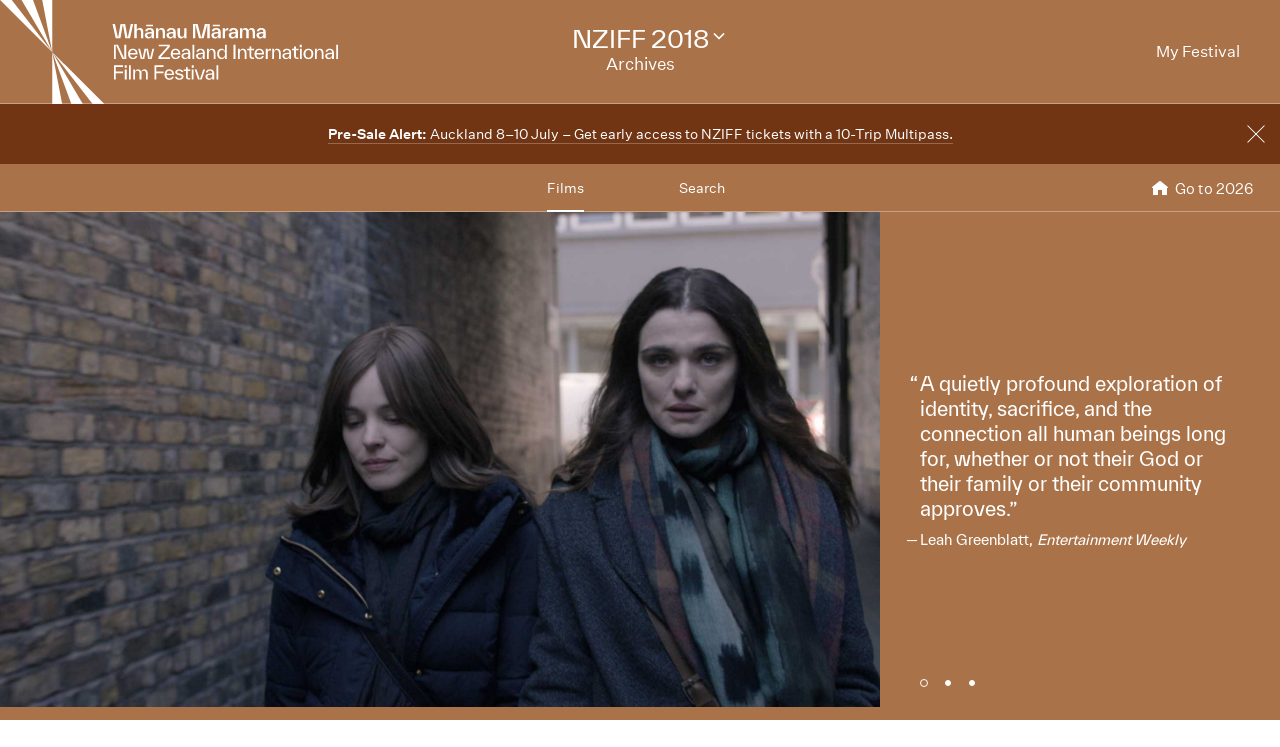

--- FILE ---
content_type: text/html;charset=UTF-8
request_url: https://www.nziff.co.nz/2018/archive/disobedience/
body_size: 32215
content:


<!DOCTYPE html>
	<html class="no-js" lang="en-GB">
	<head>
		<meta charset="utf-8">
		<title>Disobedience &bull; New Zealand International Film Festival</title>
		<meta name="viewport" content="width=device-width, initial-scale=1, minimal-ui">

		<meta name="description" content="Rachel Weisz stars as a black sheep drawn back to her London Orthodox Jewish home, rekindling sparks with a childhood friend (Rachel McAdams) in the English-language debut of the director of Gloria and A Fantastic Woman." />
		<meta property="fb:app_id" content="524894337617295"/>
		<meta property="og:type" content="video.movie"/>
		<meta property="og:url" content="https://www.nziff.co.nz/2018/archive/disobedience/" />
		<meta property="og:image" content="https://www.nziff.co.nz/assets/resized/sm/upload/cm/4c/4k/tp/DISOBEDIENCE_(Bleeker_Street_Photography)_1%20TEMP%20KEY-0-1200-0-0.jpg?k=d36a9af6ed" />
		<meta property="og:title" content="Whānau Mārama: Disobedience" />
		<meta property="og:description" content="Rachel Weisz stars as a black sheep drawn back to her London Orthodox Jewish home, rekindling sparks with a childhood friend (Rachel McAdams) in the English-language debut of the director of Gloria and A Fantastic Woman." />
		<meta name="google-site-verification" content="EH521i2LM-eO3NBQ8rL1tqnaJ1h9A5ri8t-iZNcYIVU" />

		<meta name="twitter:card" content="summary" />
		<meta name="twitter:site" content="@nzff"/>
		<meta name="twitter:url" content="https://www.nziff.co.nz/2018/archive/disobedience/" />
		<meta name="twitter:image" content="https://www.nziff.co.nz/assets/resized/sm/upload/cm/4c/4k/tp/DISOBEDIENCE_(Bleeker_Street_Photography)_1%20TEMP%20KEY-0-1200-0-0.jpg?k=d36a9af6ed" />
		<meta name="twitter:title" content="Whānau Mārama: Disobedience" />
		<meta name="twitter:description" content="Rachel Weisz stars as a black sheep drawn back to her London Orthodox Jewish home, rekindling sparks with a childhood friend (Rachel McAdams) in the English-language debut of the director of Gloria…" />

		
		<link rel="shortcut icon" href="/static/img/favicons/favicon.207c3c10.ico" type="image/x-icon">
		<link rel="apple-touch-icon-precomposed" href="/static/img/favicons/apple-touch-icon.3ba5dce5.png">
		<link rel="mask-icon" href="/static/img/favicons/safari-pinned-tab.e3db1165.svg" color="#0d2b4d">

		<script>
			NS = window.NS || 'nziff';

			window[NS] = window[NS] || {
				NAMESPACE: NS,
				SM_ROOT_CONTEXT: '/',
				remindersEnabled: false
			};

			cp = '/';
			
				festivalUid = 'im:182feb93-e885-4c26-b2fb-608b0ce87aa8';
				regionUid = 'im:a7f040f4-8dd8-4549-acbe-7aaad2ee01c1';
			
		</script>

		<script src="/static/runtime.29dbe737.js?k=fca3331f70"></script><script src="/static/js/chunk/595.575fcf76.js?k=fca3331f70"></script><link rel="stylesheet" href="/static/595.271ff4f0.css?k=fca3331f70" /><script src="/static/main.min.76a240f4.js?k=fca3331f70"></script>

		
			<link href="/2018/colours.css?v=1565905405426" rel="stylesheet" type="text/css" media="all"/>
		

		<!-- Meta Pixel Code -->
		<script>
			!function(f,b,e,v,n,t,s)
			{if(f.fbq)return;n=f.fbq=function(){n.callMethod?
			n.callMethod.apply(n,arguments):n.queue.push(arguments)};
			if(!f._fbq)f._fbq=n;n.push=n;n.loaded=!0;n.version='2.0';
			n.queue=[];t=b.createElement(e);t.async=!0;
			t.src=v;s=b.getElementsByTagName(e)[0];
			s.parentNode.insertBefore(t,s)}(window, document,'script',
			'https://connect.facebook.net/en_US/fbevents.js');
			fbq('init', '517296034494391');
			fbq('track', 'PageView');
		</script>
		<noscript><img height="1" width="1" style="display:none"
			src=https://www.facebook.com/tr?id=517296034494391&ev=PageView&noscript=1
		/></noscript>
		<!-- End Meta Pixel Code -->

		<!-- Google Tag Manager -->
		<script>(function(w,d,s,l,i){w[l]=w[l]||[];w[l].push({'gtm.start':
		new Date().getTime(),event:'gtm.js'});var f=d.getElementsByTagName(s)[0],
		j=d.createElement(s),dl=l!='dataLayer'?'&l='+l:'';j.async=true;j.src=
		'https://www.googletagmanager.com/gtm.js?id='+i+dl;f.parentNode.insertBefore(j,f);
		})(window,document,'script','dataLayer','GTM-WRSMZFF');</script>
		<!-- End Google Tag Manager -->

		<!-- Google tag (gtag.js) -->
		
		<script async src="https://www.googletagmanager.com/gtag/js?id=AW-802996454"></script>
		<script async src="https://www.googletagmanager.com/gtag/js?id=G-Y802R9ZB83"></script>
		<script>
			window.dataLayer = window.dataLayer || [];
			function gtag(){dataLayer.push(arguments);}
			gtag('js', new Date());
			gtag('config', 'AW-802996455');
			gtag('config', 'G-Y802R9ZB83');
			gtag('config', 'GTM-WRSMZFF');
		</script>
	</head>

<body class="site-body js-site-body" ng-app="NZIFFApp" ng-controller="NZIFFUserCtrl">
<!-- Facebook Pixel Code --><noscript><img height="1" width="1" src="https://www.facebook.com/tr?id=1371856203019138&ev=PageView&noscript=1"/></noscript><!-- End Facebook Pixel Code -->
<!-- Google Tag Manager (noscript) -->
<noscript><iframe src="https://www.googletagmanager.com/ns.html?id=GTM-WRSMZFF"
height="0" width="0" style="display:none;visibility:hidden"></iframe></noscript>
<!-- End Google Tag Manager (noscript) -->










	











	
		
	





	




<header class="site-header js-site-header -has-festival-details  ">
	
	
		
	


	<input type="checkbox" id="main-nav-menustate" class="main-nav-menustate js-main-nav-menustate" hidden />


	
	<div class="masthead js-masthead -has-user-nav -has-main-nav">
		

		
		<div class="festival-logo -default -archive">
			<a href="/2018/archive/" class="js-main-nav-firstfocussable">
				<span class="title _sr-only">New Zealand International Film Festival</span>

				<svg xmlns="http://www.w3.org/2000/svg" width="338" height="104" viewBox="0 0 338 104">
  <path fill="#FFFFFF" fill-rule="evenodd" d="M130.767348,24.0129013 L133.20976,24.0129013 L130.015784,38.2797601 L125.319365,38.2797601 L122.876953,24.2757713 L120.416043,38.2797601 L115.718939,38.2797601 L112.525648,24.0129013 L114.967375,24.0129013 L118.048308,37.9415888 L120.546899,24.0129013 L125.187824,24.0129013 L127.667232,37.9984071 L130.767348,24.0129013 Z M139.878606,27.9367838 C142.20866,27.9367838 143.316481,29.6632373 143.316481,31.9161154 L143.316481,31.9530815 L143.316481,38.2797601 L140.968614,38.2797601 L140.968614,32.4042048 L140.968614,32.3665541 C140.968614,30.4518473 140.160871,29.6071036 138.826964,29.6071036 C137.511556,29.6071036 136.685315,30.4710149 136.685315,32.4042048 L136.685315,38.2797601 L134.336763,38.2797601 L134.336763,24.0129013 L136.666132,24.0129013 L136.666132,30.226628 C137.136117,28.9875792 138.131579,27.9367838 139.878606,27.9367838 L139.878606,27.9367838 Z M146.172698,26.3588792 L153.011451,26.3588792 L153.011451,24.6509087 L146.172698,24.6509087 L146.172698,26.3588792 Z M149.59139,27.9367838 C152.710003,27.9367838 154.025412,29.7570216 154.025412,31.822331 L154.025412,31.8599817 L154.025412,38.2797601 L151.695358,38.2797601 L151.695358,36.271269 C151.056837,37.6034175 150.192915,38.5049795 148.257483,38.5049795 C146.341235,38.5049795 144.801111,37.1344958 144.801111,35.219789 C144.801111,32.8731265 147.074301,32.3665541 148.990549,32.1789854 L151.67686,31.8976324 L151.67686,31.7655128 L151.67686,31.7285467 C151.67686,30.5456317 151.000658,29.5886206 149.59139,29.5886206 C148.332845,29.5886206 147.638145,30.3388954 147.505919,31.1836391 L145.138869,31.1836391 C145.383453,29.1943155 147.111297,27.9367838 149.59139,27.9367838 L149.59139,27.9367838 Z M149.159086,37.0215438 C150.831436,37.0215438 151.67686,35.6702277 151.67686,33.9807402 L151.67686,33.3803835 L149.854471,33.5679522 C148.576744,33.7178702 147.186659,33.9054389 147.186659,35.219789 C147.186659,36.3650533 148.088261,37.0215438 149.159086,37.0215438 L149.159086,37.0215438 Z M161.558865,27.9367838 C163.888234,27.9367838 164.99674,29.6632373 164.99674,31.9161154 L164.99674,31.9530815 L164.99674,38.2797601 L162.648188,38.2797601 L162.648188,32.4042048 L162.648188,32.3665541 C162.648188,30.4518473 161.840445,29.6071036 160.506538,29.6071036 C159.191815,29.6071036 158.364889,30.4710149 158.364889,32.4042048 L158.364889,38.2797601 L156.017022,38.2797601 L156.017022,28.1620031 L158.346391,28.1620031 L158.346391,30.226628 C158.815691,28.9875792 159.811838,27.9367838 161.558865,27.9367838 L161.558865,27.9367838 Z M171.271649,27.9367838 C174.390263,27.9367838 175.704986,29.7570216 175.704986,31.822331 L175.704986,31.8599817 L175.704986,38.2797601 L173.375617,38.2797601 L173.375617,36.271269 C172.736411,37.6034175 171.872489,38.5049795 169.937742,38.5049795 C168.021494,38.5049795 166.480685,37.1344958 166.480685,35.219789 C166.480685,32.8731265 168.753875,32.3665541 170.670123,32.1789854 L173.356434,31.8976324 L173.356434,31.7655128 L173.356434,31.7285467 C173.356434,30.5456317 172.680917,29.5886206 171.271649,29.5886206 C170.012419,29.5886206 169.317719,30.3388954 169.186178,31.1836391 L166.819128,31.1836391 C167.063027,29.1943155 168.791556,27.9367838 171.271649,27.9367838 L171.271649,27.9367838 Z M170.839345,37.0215438 C172.51101,37.0215438 173.356434,35.6702277 173.356434,33.9807402 L173.356434,33.3803835 L171.53473,33.5679522 C170.257003,33.7178702 168.866918,33.9054389 168.866918,35.219789 C168.866918,36.3650533 169.76852,37.0215438 170.839345,37.0215438 L170.839345,37.0215438 Z M184.140727,28.1620031 L186.489279,28.1620031 L186.489279,38.2797601 L184.159225,38.2797601 L184.159225,36.271269 C183.708423,37.4726671 182.750642,38.5049795 181.00293,38.5049795 C178.692059,38.5049795 177.602736,36.7586738 177.602736,34.5064803 L177.602736,34.4688296 L177.602736,28.1620031 L179.951288,28.1620031 L179.951288,34.0375585 L179.951288,34.0745246 C179.951288,35.9707483 180.72135,36.8154921 182.055257,36.8154921 C183.389163,36.8154921 184.140727,35.9330977 184.140727,34.0375585 L184.140727,28.1620031 Z M209.690479,38.2797601 L207.26725,38.2797601 L207.26725,24.2942543 L203.584792,38.2797601 L198.982233,38.2797601 L195.299775,24.2942543 L195.299775,38.2797601 L192.876546,38.2797601 L192.876546,24.0129013 L197.666824,24.0129013 L201.293104,38.0168901 L204.899515,24.0129013 L209.690479,24.0129013 L209.690479,38.2797601 Z M212.790595,26.3588792 L219.629348,26.3588792 L219.629348,24.6509087 L212.790595,24.6509087 L212.790595,26.3588792 Z M216.209286,27.9367838 C219.3279,27.9367838 220.643309,29.7570216 220.643309,31.822331 L220.643309,31.8599817 L220.643309,38.2797601 L218.313255,38.2797601 L218.313255,36.271269 C217.674734,37.6034175 216.810812,38.5049795 214.87538,38.5049795 C212.959132,38.5049795 211.419008,37.1344958 211.419008,35.219789 C211.419008,32.8731265 213.691513,32.3665541 215.608446,32.1789854 L218.294757,31.8976324 L218.294757,31.7655128 L218.294757,31.7285467 C218.294757,30.5456317 217.618555,29.5886206 216.209286,29.5886206 C214.950742,29.5886206 214.256042,30.3388954 214.123816,31.1836391 L211.756766,31.1836391 C212.000665,29.1943155 213.729194,27.9367838 216.209286,27.9367838 L216.209286,27.9367838 Z M215.776983,37.0215438 C217.449333,37.0215438 218.294757,35.6702277 218.294757,33.9807402 L218.294757,33.3803835 L216.472368,33.5679522 C215.194641,33.7178702 213.804556,33.9054389 213.804556,35.219789 C213.804556,36.3650533 214.706158,37.0215438 215.776983,37.0215438 L215.776983,37.0215438 Z M224.964288,30.620933 C225.358226,29.0998466 226.373556,27.9367838 228.326801,27.9367838 L228.326801,30.245111 L227.68828,30.245111 C225.865891,30.245111 224.982786,30.8461523 224.982786,32.6102565 L224.982786,38.2797601 L222.634234,38.2797601 L222.634234,28.1620031 L224.964288,28.1620031 L224.964288,30.620933 Z M233.512387,27.9367838 C236.631001,27.9367838 237.945724,29.7570216 237.945724,31.822331 L237.945724,31.8599817 L237.945724,38.2797601 L235.616355,38.2797601 L235.616355,36.271269 C234.977149,37.6034175 234.113227,38.5049795 232.178481,38.5049795 C230.262232,38.5049795 228.721423,37.1344958 228.721423,35.219789 C228.721423,32.8731265 230.994613,32.3665541 232.910862,32.1789854 L235.597172,31.8976324 L235.597172,31.7655128 L235.597172,31.7285467 C235.597172,30.5456317 234.921655,29.5886206 233.512387,29.5886206 C232.253158,29.5886206 231.558458,30.3388954 231.426917,31.1836391 L229.059867,31.1836391 C229.303766,29.1943155 231.032294,27.9367838 233.512387,27.9367838 L233.512387,27.9367838 Z M233.080084,37.0215438 C234.751748,37.0215438 235.597172,35.6702277 235.597172,33.9807402 L235.597172,33.3803835 L233.775469,33.5679522 C232.497741,33.7178702 231.107656,33.9054389 231.107656,35.219789 C231.107656,36.3650533 232.009259,37.0215438 233.080084,37.0215438 L233.080084,37.0215438 Z M251.678725,27.9367838 C253.933417,27.9367838 254.985743,29.6071036 254.985743,31.9161154 L254.985743,31.9530815 L254.985743,38.2797601 L252.637191,38.2797601 L252.637191,32.4042048 L252.637191,32.3665541 C252.637191,30.4710149 251.960989,29.6071036 250.645581,29.6071036 C249.31236,29.6071036 248.635473,30.4710149 248.635473,32.4042048 L248.635473,38.2797601 L246.286921,38.2797601 L246.286921,32.4042048 L246.286921,32.3665541 C246.286921,30.4710149 245.610719,29.6071036 244.295995,29.6071036 C242.962089,29.6071036 242.285887,30.4710149 242.285887,32.4042048 L242.285887,38.2797601 L239.937335,38.2797601 L239.937335,28.1620031 L242.267389,28.1620031 L242.267389,30.245111 C242.717505,29.0252299 243.638291,27.9367838 245.348322,27.9367838 C247.094664,27.9367838 248.109309,29.1374973 248.485434,30.4333643 C248.898554,29.1943155 249.875519,27.9367838 251.678725,27.9367838 L251.678725,27.9367838 Z M261.260652,27.9367838 C264.379266,27.9367838 265.69399,29.7570216 265.69399,31.822331 L265.69399,31.8599817 L265.69399,38.2797601 L263.363936,38.2797601 L263.363936,36.271269 C262.726099,37.6034175 261.861493,38.5049795 259.926746,38.5049795 C258.009812,38.5049795 256.469689,37.1344958 256.469689,35.219789 C256.469689,32.8731265 258.742879,32.3665541 260.659127,32.1789854 L263.346123,31.8976324 L263.346123,31.7655128 L263.346123,31.7285467 C263.346123,30.5456317 262.669235,29.5886206 261.260652,29.5886206 C260.001423,29.5886206 259.306723,30.3388954 259.174497,31.1836391 L256.808132,31.1836391 C257.052031,29.1943155 258.78056,27.9367838 261.260652,27.9367838 L261.260652,27.9367838 Z M260.827664,37.0215438 C262.500699,37.0215438 263.346123,35.6702277 263.346123,33.9807402 L263.346123,33.3803835 L261.523049,33.5679522 C260.246007,33.7178702 258.855236,33.9054389 258.855236,35.219789 C258.855236,36.3650533 259.757524,37.0215438 260.827664,37.0215438 L260.827664,37.0215438 Z M124.323217,44.6666798 L126.220968,44.6666798 L126.220968,58.9335387 L122.294611,58.9335387 L115.85048,44.7419811 L115.85048,58.9335387 L113.953415,58.9335387 L113.953415,44.6666798 L117.879772,44.6666798 L124.323217,58.8582374 L124.323217,44.6666798 Z M137.606101,53.752809 C137.606101,53.9403777 137.586918,54.2032477 137.56842,54.4476347 L129.959605,54.4476347 C130.109644,56.6245269 131.218149,57.7889589 132.889814,57.7889589 C134.355261,57.7889589 135.126008,57.1126163 135.501448,55.9865195 L137.3807,55.9865195 C136.797673,58.1264456 135.163004,59.140275 132.889814,59.140275 C129.846562,59.140275 128.099535,56.9250476 128.099535,53.902727 C128.099535,50.8427559 129.884243,48.6651791 132.871316,48.6651791 C135.689853,48.6651791 137.606101,50.6551872 137.606101,53.752809 L137.606101,53.752809 Z M132.871316,50.0171798 C131.274328,50.0171798 130.203504,51.0494922 129.978103,53.0579833 L135.726848,53.0579833 C135.614491,51.2562285 134.524483,50.0171798 132.871316,50.0171798 L132.871316,50.0171798 Z M152.390743,48.8719154 L154.175451,48.8719154 L151.695358,58.9335387 L148.182806,58.9335387 L146.228877,48.9656997 L144.274262,58.9335387 L140.761711,58.9335387 L138.281618,48.8719154 L140.066326,48.8719154 L142.527921,58.8397543 L144.48185,48.8719154 L147.975904,48.8719154 L149.929833,58.8397543 L152.390743,48.8719154 Z M160.552441,57.2440513 L170.115185,57.2440513 L170.115185,58.9335387 L158.542332,58.9335387 L158.542332,56.6813452 L167.748135,46.3561673 L158.673873,46.3561673 L158.673873,44.6666798 L169.758244,44.6666798 L169.758244,46.9195579 L160.552441,57.2440513 Z M180.297953,53.752809 C180.297953,53.9403777 180.27877,54.2032477 180.260272,54.4476347 L172.651457,54.4476347 C172.801496,56.6245269 173.910001,57.7889589 175.582351,57.7889589 C177.047113,57.7889589 177.81786,57.1126163 178.1933,55.9865195 L180.072553,55.9865195 C179.49021,58.1264456 177.855541,59.140275 175.582351,59.140275 C172.538414,59.140275 170.791387,56.9250476 170.791387,53.902727 C170.791387,50.8427559 172.576095,48.6651791 175.563168,48.6651791 C178.381705,48.6651791 180.297953,50.6551872 180.297953,53.752809 L180.297953,53.752809 Z M175.563168,50.0171798 C173.96618,50.0171798 172.895356,51.0494922 172.669955,53.0579833 L178.419386,53.0579833 C178.306343,51.2562285 177.216335,50.0171798 175.563168,50.0171798 L175.563168,50.0171798 Z M185.989835,48.6651791 C189.05227,48.6651791 190.16009,50.5798859 190.16009,52.4576266 L190.16009,52.4952772 L190.16009,58.9335387 L188.319204,58.9335387 L188.319204,56.8689139 C187.623819,58.2763637 186.797578,59.140275 184.843648,59.140275 C182.965081,59.140275 181.461953,57.7697913 181.461953,55.9112182 C181.461953,53.5652403 183.810505,53.114117 185.614395,52.9265483 L188.319204,52.6451953 L188.319204,52.4761096 L188.319204,52.438459 C188.319204,51.1241089 187.586823,50.0171798 185.989835,50.0171798 C184.580567,50.0171798 183.792007,50.8804065 183.659781,51.8381022 L181.781213,51.8381022 C182.006614,49.9418785 183.622785,48.6651791 185.989835,48.6651791 L185.989835,48.6651791 Z M185.520536,57.9197093 C187.37992,57.9197093 188.319204,56.4554412 188.319204,54.6536864 L188.319204,53.902727 L186.309095,54.1094633 C184.91901,54.2593814 183.341205,54.4476347 183.341205,55.9112182 C183.341205,57.2064006 184.355166,57.9197093 185.520536,57.9197093 L185.520536,57.9197093 Z M192.415468,58.9335387 L194.256354,58.9335387 L194.256354,44.6666798 L192.415468,44.6666798 L192.415468,58.9335387 Z M200.586757,48.6651791 C203.649192,48.6651791 204.757698,50.5798859 204.757698,52.4576266 L204.757698,52.4952772 L204.757698,58.9335387 L202.916811,58.9335387 L202.916811,56.8689139 C202.221426,58.2763637 201.3945,59.140275 199.441255,59.140275 C197.562688,59.140275 196.05956,57.7697913 196.05956,55.9112182 C196.05956,53.5652403 198.408112,53.114117 200.211317,52.9265483 L202.916811,52.6451953 L202.916811,52.4761096 L202.916811,52.438459 C202.916811,51.1241089 202.18443,50.0171798 200.586757,50.0171798 C199.178174,50.0171798 198.388929,50.8804065 198.257388,51.8381022 L196.37882,51.8381022 C196.604221,49.9418785 198.220392,48.6651791 200.586757,48.6651791 L200.586757,48.6651791 Z M200.117458,57.9197093 C201.977527,57.9197093 202.916811,56.4554412 202.916811,54.6536864 L202.916811,53.902727 L200.906703,54.1094633 C199.515932,54.2593814 197.938127,54.4476347 197.938127,55.9112182 C197.938127,57.2064006 198.952773,57.9197093 200.117458,57.9197093 L200.117458,57.9197093 Z M212.009571,48.6651791 C214.282761,48.6651791 215.503625,50.4114848 215.503625,52.6636783 L215.503625,52.701329 L215.503625,58.9335387 L213.662738,58.9335387 L213.662738,52.9833666 L213.662738,52.9457159 C213.662738,50.8988896 212.723454,50.0171798 211.258007,50.0171798 C209.79256,50.0171798 208.853276,50.9180572 208.853276,52.9833666 L208.853276,58.9335387 L207.011705,58.9335387 L207.011705,48.8719154 L208.853276,48.8719154 L208.853276,50.9180572 C209.304078,49.7351421 210.281042,48.6651791 212.009571,48.6651791 L212.009571,48.6651791 Z M224.971824,44.6666798 L226.813396,44.6666798 L226.813396,58.9335387 L224.971824,58.9335387 L224.971824,56.7374789 C224.351801,58.1825793 222.924035,59.140275 221.421592,59.140275 C218.97918,59.140275 217.138294,57.0003489 217.138294,53.902727 C217.138294,50.8051052 218.997678,48.6651791 221.421592,48.6651791 C223.30016,48.6651791 224.502525,49.9603615 224.971824,51.3123622 L224.971824,44.6666798 Z M222.023117,57.7889589 C223.938681,57.7889589 225.047186,56.2678725 225.047186,53.902727 C225.047186,51.5375815 223.938681,50.0171798 222.023117,50.0171798 C220.106184,50.0171798 219.016861,51.5375815 219.016861,53.902727 C219.016861,56.2678725 220.106184,57.7889589 222.023117,57.7889589 L222.023117,57.7889589 Z M233.547328,58.9335387 L235.444393,58.9335387 L235.444393,44.6666798 L233.547328,44.6666798 L233.547328,58.9335387 Z M242.99703,48.6651791 C245.269534,48.6651791 246.491083,50.4114848 246.491083,52.6636783 L246.491083,52.701329 L246.491083,58.9335387 L244.650196,58.9335387 L244.650196,52.9833666 L244.650196,52.9457159 C244.650196,50.8988896 243.710227,50.0171798 242.24478,50.0171798 C240.779333,50.0171798 239.840735,50.9180572 239.840735,52.9833666 L239.840735,58.9335387 L237.999163,58.9335387 L237.999163,48.8719154 L239.840735,48.8719154 L239.840735,50.9180572 C240.290851,49.7351421 241.268501,48.6651791 242.99703,48.6651791 L242.99703,48.6651791 Z M253.930676,57.5445719 L253.930676,58.9335387 L252.615268,58.9335387 C250.868241,58.9335387 249.496654,58.088795 249.496654,56.1740882 L249.496654,56.1364375 L249.496654,50.2608822 L247.373503,50.2608822 L247.373503,48.8719154 L249.496654,48.8719154 L249.496654,46.4882868 L251.338226,46.4882868 L251.338226,48.8719154 L253.892995,48.8719154 L253.892995,50.2608822 L251.338226,50.2608822 L251.338226,56.1364375 L251.338226,56.1740882 C251.338226,57.2440513 251.882887,57.5445719 252.803673,57.5445719 L253.930676,57.5445719 Z M264.055895,53.752809 C264.055895,53.9403777 264.037397,54.2032477 264.018899,54.4476347 L256.410084,54.4476347 C256.560123,56.6245269 257.668628,57.7889589 259.340978,57.7889589 C260.806425,57.7889589 261.576487,57.1126163 261.952612,55.9865195 L263.83118,55.9865195 C263.248152,58.1264456 261.614168,59.140275 259.340978,59.140275 C256.297726,59.140275 254.550014,56.9250476 254.550014,53.902727 C254.550014,50.8427559 256.335407,48.6651791 259.321795,48.6651791 C262.140332,48.6651791 264.055895,50.6551872 264.055895,53.752809 L264.055895,53.752809 Z M259.321795,50.0171798 C257.725492,50.0171798 256.653983,51.0494922 256.428582,53.0579833 L262.177328,53.0579833 C262.06497,51.2562285 260.974962,50.0171798 259.321795,50.0171798 L259.321795,50.0171798 Z M267.625311,51.0310091 C268.076112,49.6228747 269.07226,48.6651791 270.931644,48.6651791 L270.931644,50.4867861 L270.368485,50.4867861 C268.527598,50.4867861 267.625311,51.0686598 267.625311,52.8704146 L267.625311,58.9335387 L265.784424,58.9335387 L265.784424,48.8719154 L267.625311,48.8719154 L267.625311,51.0310091 Z M277.225051,48.6651791 C279.498241,48.6651791 280.71979,50.4114848 280.71979,52.6636783 L280.71979,52.701329 L280.71979,58.9335387 L278.878903,58.9335387 L278.878903,52.9833666 L278.878903,52.9457159 C278.878903,50.8988896 277.939619,50.0171798 276.474172,50.0171798 C275.008725,50.0171798 274.069441,50.9180572 274.069441,52.9833666 L274.069441,58.9335387 L272.22787,58.9335387 L272.22787,48.8719154 L274.069441,48.8719154 L274.069441,50.9180572 C274.520243,49.7351421 275.497207,48.6651791 277.225051,48.6651791 L277.225051,48.6651791 Z M286.93852,48.6651791 C290.00027,48.6651791 291.108775,50.5798859 291.108775,52.4576266 L291.108775,52.4952772 L291.108775,58.9335387 L289.267889,58.9335387 L289.267889,56.8689139 C288.572503,58.2763637 287.746263,59.140275 285.792333,59.140275 C283.91308,59.140275 282.410637,57.7697913 282.410637,55.9112182 C282.410637,53.5652403 284.758504,53.114117 286.562395,52.9265483 L289.267889,52.6451953 L289.267889,52.4761096 L289.267889,52.438459 C289.267889,51.1241089 288.534822,50.0171798 286.93852,50.0171798 C285.529251,50.0171798 284.740006,50.8804065 284.608466,51.8381022 L282.729898,51.8381022 C282.955299,49.9418785 284.570785,48.6651791 286.93852,48.6651791 L286.93852,48.6651791 Z M286.468535,57.9197093 C288.328605,57.9197093 289.267889,56.4554412 289.267889,54.6536864 L289.267889,53.902727 L287.257095,54.1094633 C285.86701,54.2593814 284.289205,54.4476347 284.289205,55.9112182 C284.289205,57.2064006 285.303166,57.9197093 286.468535,57.9197093 L286.468535,57.9197093 Z M298.548369,57.5445719 L298.548369,58.9335387 L297.23296,58.9335387 C295.485933,58.9335387 294.114346,58.088795 294.114346,56.1740882 L294.114346,56.1364375 L294.114346,50.2608822 L291.99188,50.2608822 L291.99188,48.8719154 L294.114346,48.8719154 L294.114346,46.4882868 L295.955918,46.4882868 L295.955918,48.8719154 L298.510688,48.8719154 L298.510688,50.2608822 L295.955918,50.2608822 L295.955918,56.1364375 L295.955918,56.1740882 C295.955918,57.2440513 296.500579,57.5445719 297.42068,57.5445719 L298.548369,57.5445719 Z M299.863092,47.1447773 L301.854702,47.1447773 L301.854702,44.6666798 L299.863092,44.6666798 L299.863092,47.1447773 Z M299.938454,58.9335387 L301.77934,58.9335387 L301.77934,48.8719154 L299.938454,48.8719154 L299.938454,58.9335387 Z M308.411191,59.140275 C305.424118,59.140275 303.507869,57.0188319 303.507869,53.902727 C303.507869,50.7866222 305.424118,48.6651791 308.411191,48.6651791 C311.398264,48.6651791 313.295329,50.7866222 313.295329,53.902727 C313.295329,57.0188319 311.398264,59.140275 308.411191,59.140275 L308.411191,59.140275 Z M308.411191,57.7889589 C310.327439,57.7889589 311.416762,56.2678725 311.416762,53.902727 C311.416762,51.5375815 310.327439,50.0171798 308.411191,50.0171798 C306.494942,50.0171798 305.386437,51.5375815 305.386437,53.902727 C305.386437,56.2678725 306.494942,57.7889589 308.411191,57.7889589 L308.411191,57.7889589 Z M320.02104,48.6651791 C322.29423,48.6651791 323.515778,50.4114848 323.515778,52.6636783 L323.515778,52.701329 L323.515778,58.9335387 L321.674892,58.9335387 L321.674892,52.9833666 L321.674892,52.9457159 C321.674892,50.8988896 320.735608,50.0171798 319.270161,50.0171798 C317.804714,50.0171798 316.86543,50.9180572 316.86543,52.9833666 L316.86543,58.9335387 L315.023858,58.9335387 L315.023858,48.8719154 L316.86543,48.8719154 L316.86543,50.9180572 C317.316231,49.7351421 318.293196,48.6651791 320.02104,48.6651791 L320.02104,48.6651791 Z M329.734508,48.6651791 C332.796258,48.6651791 333.904764,50.5798859 333.904764,52.4576266 L333.904764,52.4952772 L333.904764,58.9335387 L332.063192,58.9335387 L332.063192,56.8689139 C331.368492,58.2763637 330.542251,59.140275 328.588322,59.140275 C326.709069,59.140275 325.206626,57.7697913 325.206626,55.9112182 C325.206626,53.5652403 327.554493,53.114117 329.358384,52.9265483 L332.063192,52.6451953 L332.063192,52.4761096 L332.063192,52.438459 C332.063192,51.1241089 331.330811,50.0171798 329.734508,50.0171798 C328.32524,50.0171798 327.535995,50.8804065 327.404454,51.8381022 L325.525887,51.8381022 C325.751287,49.9418785 327.366773,48.6651791 329.734508,48.6651791 L329.734508,48.6651791 Z M329.264524,57.9197093 C331.124593,57.9197093 332.063192,56.4554412 332.063192,54.6536864 L332.063192,53.902727 L330.053084,54.1094633 C328.662999,54.2593814 327.085194,54.4476347 327.085194,55.9112182 C327.085194,57.2064006 328.099154,57.9197093 329.264524,57.9197093 L329.264524,57.9197093 Z M336.159456,58.9335387 L338.000343,58.9335387 L338.000343,44.6666798 L336.159456,44.6666798 L336.159456,58.9335387 Z M123.064673,67.0106304 L115.85048,67.0106304 L115.85048,71.6094864 L122.95163,71.6094864 L122.95163,73.2989738 L115.85048,73.2989738 L115.85048,79.5880018 L113.95273,79.5880018 L113.95273,65.3211429 L123.064673,65.3211429 L123.064673,67.0106304 Z M124.71784,67.7985558 L126.70945,67.7985558 L126.70945,65.3204584 L124.71784,65.3204584 L124.71784,67.7985558 Z M124.793202,79.5873173 L126.634088,79.5873173 L126.634088,69.5256939 L124.793202,69.5256939 L124.793202,79.5873173 Z M129.001138,79.5880018 L130.842025,79.5880018 L130.842025,65.3211429 L129.001138,65.3211429 L129.001138,79.5880018 Z M144.406488,69.3196422 C146.604316,69.3196422 147.750503,70.989962 147.750503,73.3181414 L147.750503,73.3557921 L147.750503,79.5880018 L145.909616,79.5880018 L145.909616,73.6371451 L145.909616,73.5994945 C145.909616,71.5718357 145.120371,70.6709583 143.654924,70.6709583 C142.189477,70.6709583 141.400917,71.5718357 141.400917,73.6371451 L141.400917,79.5880018 L139.559345,79.5880018 L139.559345,73.6371451 L139.559345,73.5994945 C139.559345,71.5718357 138.7701,70.6709583 137.304653,70.6709583 C135.839206,70.6709583 135.050646,71.5718357 135.050646,73.6371451 L135.050646,79.5880018 L133.20976,79.5880018 L133.20976,69.5256939 L135.050646,69.5256939 L135.050646,71.5718357 C135.501448,70.3704377 136.403051,69.3196422 138.056217,69.3196422 C139.784746,69.3196422 140.855571,70.5395233 141.212512,71.8347057 C141.626318,70.6148246 142.602598,69.3196422 144.406488,69.3196422 L144.406488,69.3196422 Z M163.568974,67.0106304 L156.354781,67.0106304 L156.354781,71.6094864 L163.455931,71.6094864 L163.455931,73.2989738 L156.354781,73.2989738 L156.354781,79.5880018 L154.45703,79.5880018 L154.45703,65.3211429 L163.568974,65.3211429 L163.568974,67.0106304 Z M174.071002,74.4065875 C174.071002,74.5941563 174.052504,74.8570263 174.033321,75.1007287 L166.424506,75.1007287 C166.574545,77.27899 167.68305,78.4427374 169.3554,78.4427374 C170.820847,78.4427374 171.590909,77.7670794 171.966349,76.640298 L173.845601,76.640298 C173.263259,78.7802242 171.62859,79.7940536 169.3554,79.7940536 C166.311463,79.7940536 164.564436,77.5788261 164.564436,74.5565056 C164.564436,71.497219 166.349144,69.3196422 169.336217,69.3196422 C172.154753,69.3196422 174.071002,71.3089657 174.071002,74.4065875 L174.071002,74.4065875 Z M169.336217,70.6709583 C167.739914,70.6709583 166.66909,71.7032707 166.443689,73.7117619 L172.191749,73.7117619 C172.079392,71.910007 170.990069,70.6709583 169.336217,70.6709583 L169.336217,70.6709583 Z M179.293584,79.7940536 C177.058075,79.7940536 175.310363,78.7056074 175.028784,76.640298 L176.907351,76.640298 C177.188931,78.0669155 178.278938,78.4427374 179.293584,78.4427374 C180.871389,78.4427374 181.679132,77.8416961 181.679132,76.9223357 C181.679132,76.0207737 181.152969,75.5895026 179.650526,75.2704989 L178.241258,74.9699782 C176.494231,74.5941563 175.291865,73.8062308 175.291865,72.2666614 C175.291865,70.4833896 177.058075,69.3196422 179.255903,69.3196422 C181.209833,69.3196422 182.881498,70.2205196 183.332299,72.041442 L181.453731,72.041442 C181.172152,71.1590477 180.232868,70.6709583 179.255903,70.6709583 C178.166581,70.6709583 177.114254,71.1775307 177.114254,72.0790927 C177.114254,72.8861858 177.771958,73.1675388 179.124362,73.4488919 L180.532946,73.7494125 C182.637599,74.2005358 183.501521,75.1383793 183.501521,76.6971163 C183.501521,78.6303061 181.772992,79.7940536 179.293584,79.7940536 L179.293584,79.7940536 Z M190.340274,78.1983505 L190.340274,79.5880018 L189.024866,79.5880018 C187.277839,79.5880018 185.906252,78.7432581 185.906252,76.8278667 L185.906252,76.7902161 L185.906252,70.9146607 L183.783785,70.9146607 L183.783785,69.5256939 L185.906252,69.5256939 L185.906252,67.1420654 L187.747823,67.1420654 L187.747823,69.5256939 L190.302593,69.5256939 L190.302593,70.9146607 L187.747823,70.9146607 L187.747823,76.7902161 L187.747823,76.8278667 C187.747823,77.8985144 188.292485,78.1983505 189.21327,78.1983505 L190.340274,78.1983505 Z M191.654312,67.7985558 L193.645923,67.7985558 L193.645923,65.3204584 L191.654312,65.3204584 L191.654312,67.7985558 Z M191.730359,79.5873173 L193.571246,79.5873173 L193.571246,69.5256939 L191.730359,69.5256939 L191.730359,79.5873173 Z M203.152488,69.5256939 L205.031056,69.5256939 L201.668543,79.5880018 L198.079945,79.5880018 L194.717432,69.5256939 L196.596,69.5256939 L199.883836,79.4935329 L203.152488,69.5256939 Z M210.009739,69.3196422 C213.072175,69.3196422 214.18068,71.234349 214.18068,73.1114051 L214.18068,73.1490558 L214.18068,79.5880018 L212.339794,79.5880018 L212.339794,77.5226924 C211.644408,78.9308268 210.817482,79.7940536 208.864238,79.7940536 C206.98567,79.7940536 205.482542,78.4235698 205.482542,76.5649967 C205.482542,74.2190188 207.831094,73.7685801 209.6343,73.5810114 L212.339794,73.2989738 L212.339794,73.1298882 L212.339794,73.0929221 C212.339794,71.778572 211.606727,70.6709583 210.009739,70.6709583 C208.601156,70.6709583 207.811911,71.5341851 207.680371,72.4918808 L205.801803,72.4918808 C206.027204,70.595657 207.64269,69.3196422 210.009739,69.3196422 L210.009739,69.3196422 Z M209.54044,78.5741724 C211.40051,78.5741724 212.339794,77.1099044 212.339794,75.307465 L212.339794,74.5565056 L210.329685,74.7632419 C208.938915,74.91316 207.36111,75.1007287 207.36111,76.5649967 C207.36111,77.8608637 208.375756,78.5741724 209.54044,78.5741724 L209.54044,78.5741724 Z M216.435372,79.5880018 L218.276259,79.5880018 L218.276259,65.3211429 L216.435372,65.3211429 L216.435372,79.5880018 Z M52.2045839,0 L52.2045839,51.9996577 L104.391355,104 L92.654761,104 L52.2628182,52.098234 L82.8453773,104 L71.3814565,104 L52.2244521,52.104395 L62.1653767,104 L52.186086,104 L52.186086,51.9996577 L52.186086,51.9996577 L0,0 L11.7359089,0 L52.1285369,51.901766 L21.5452927,0 L33.0092135,0 L52.1662179,51.895605 L42.2252933,0 L52.2045839,0 Z"/>
</svg>
				<svg width="93" height="48" viewBox="0 0 93 48" xmlns="http://www.w3.org/2000/svg"><g fill="#FFF" fill-rule="evenodd"><path d="M0 .004L24.888 24 5.599.004H0M44.176 47.996h5.599L24.888 24l19.288 23.996M10.271.004L24.888 24 15.738.004h-5.467M34.038 47.996h5.466L24.888 24l9.15 23.996"/><path d="M20.13 0l4.757 23.999V0H20.13M24.888 48h4.756l-4.756-24v24M57.072 14.018l1.367 7.676 1.609-7.676h1.275l-1.643 7.929h-2.459l-1.367-7.675-1.367 7.675h-2.459l-1.654-7.929h1.286l1.597 7.676 1.368-7.676h2.447M62.482 21.947v-7.929h1.219v3.31h.023c.241-.805.838-1.241 1.676-1.241 1.265 0 1.886.862 1.886 2.126v3.734h-1.253v-3.366c0-1.069-.38-1.553-1.149-1.553s-1.15.529-1.15 1.472v3.447h-1.252M70.502 22.061c-1.194 0-2.034-.747-2.034-1.792 0-1.183 1.034-1.62 2.31-1.757l1.459-.151v-.172c0-.769-.437-1.172-1.161-1.172-.7 0-1.114.357-1.148 1h-1.253c.046-1.115.942-1.93 2.425-1.93 1.46 0 2.389.782 2.389 2.333v3.526h-1.206V20.82h-.035c-.241.793-.884 1.241-1.746 1.241zm-1.183-6.779h3.573v-.987h-3.573v.987zm1.505 5.849c.896 0 1.413-.61 1.413-1.701v-.195l-1.252.138c-.758.081-1.195.356-1.195.907 0 .54.482.851 1.034.851zM75.028 21.947v-5.745h1.219v1.126h.023c.241-.805.838-1.241 1.677-1.241 1.264 0 1.885.862 1.885 2.126v3.734h-1.253v-3.366c0-1.069-.379-1.553-1.149-1.553-.769 0-1.149.529-1.149 1.472v3.447h-1.253M83.048 22.061c-1.194 0-2.033-.747-2.033-1.792 0-1.183 1.033-1.62 2.309-1.757l1.459-.151v-.172c0-.769-.436-1.172-1.161-1.172-.7 0-1.114.357-1.147 1h-1.253c.046-1.115.941-1.93 2.424-1.93 1.459 0 2.389.782 2.389 2.333v3.526h-1.206V20.82h-.035c-.241.793-.884 1.241-1.746 1.241m.322-.93c.897 0 1.413-.61 1.413-1.701v-.195l-1.252.138c-.758.081-1.195.356-1.195.907 0 .54.482.851 1.034.851M89.425 22.061c-1.276 0-1.897-.862-1.897-2.126v-3.733h1.253v3.354c0 1.07.367 1.551 1.115 1.551.781 0 1.125-.527 1.125-1.469v-3.436h1.252v5.744h-1.217V20.82h-.024c-.24.793-.78 1.241-1.607 1.241M57.29 25.938h2.539v7.929h-1.298v-7.676l-1.861 7.676h-2.505l-1.86-7.676v7.676h-1.3v-7.929h2.539l1.873 7.676 1.873-7.676M63.287 33.981c-1.195 0-2.034-.747-2.034-1.792 0-1.183 1.034-1.62 2.31-1.758l1.459-.15v-.172c0-.769-.437-1.172-1.16-1.172-.701 0-1.115.357-1.149 1H61.46c.046-1.115.942-1.93 2.425-1.93 1.459 0 2.389.781 2.389 2.333v3.526h-1.206V32.74h-.034c-.242.793-.885 1.241-1.747 1.241zm-1.183-6.779h3.572v-.987h-3.572v.987zm1.505 5.849c.896 0 1.413-.61 1.413-1.701v-.195l-1.251.139c-.76.079-1.196.355-1.196.906 0 .54.483.851 1.034.851zM67.814 33.866v-5.744h1.218v1.126h.023c.241-.805.839-1.241 1.722-1.241v1.253h-.194c-1.068 0-1.518.309-1.518 1.354v3.252h-1.251M73.329 33.981c-1.195 0-2.034-.747-2.034-1.792 0-1.183 1.034-1.62 2.309-1.758l1.459-.15v-.172c0-.769-.436-1.172-1.161-1.172-.699 0-1.113.357-1.147 1h-1.253c.046-1.115.941-1.93 2.424-1.93 1.46 0 2.389.781 2.389 2.333v3.526h-1.206V32.74h-.035c-.24.793-.884 1.241-1.745 1.241m.321-.93c.897 0 1.413-.61 1.413-1.701v-.195l-1.251.139c-.759.079-1.196.355-1.196.906 0 .54.483.851 1.034.851M79.107 33.866h-1.252v-5.744h1.218v1.126h.024c.241-.805.781-1.241 1.608-1.241.941 0 1.539.482 1.769 1.241h.023c.253-.805.839-1.241 1.689-1.241 1.276 0 1.896.861 1.896 2.126v3.733H84.83v-3.365c0-1.07-.356-1.553-1.115-1.553-.781 0-1.114.529-1.114 1.472v3.446h-1.253v-3.365c0-1.07-.368-1.553-1.115-1.553-.781 0-1.126.529-1.126 1.472v3.446M89.299 33.981c-1.195 0-2.034-.747-2.034-1.792 0-1.183 1.034-1.62 2.309-1.758l1.459-.15v-.172c0-.769-.436-1.172-1.16-1.172-.7 0-1.114.357-1.148 1h-1.253c.046-1.115.941-1.93 2.424-1.93 1.459 0 2.389.781 2.389 2.333v3.526h-1.206V32.74h-.035c-.24.793-.884 1.241-1.745 1.241m.321-.93c.897 0 1.413-.61 1.413-1.701v-.195l-1.252.139c-.759.079-1.195.355-1.195.906 0 .54.482.851 1.034.851"/></g></svg>

			</a>
		</div>
		

		
		
			<nav class="user-nav">
				<ul class="navlist" ng-cloak>
					<li class="navitem -default -user" ng-if="user()">
						<a class="label" href="/user/update" title="{{user().name}}"><span>My Festival</span></a>
					</li>

					<li class="navitem -default -signout" ng-if="user()">
						<a class="label" href="/user/logout.do"><span>Logout</span></a>
					</li>

					<li class="navitem -default -signin" ng-if="!user()">
						<a class="label" href="/user/login?next=/2018/archive/disobedience/"><span>My Festival</span></a>
					</li>
					
					
				</ul>
			</nav>
		
		

		
		
			
				
						<div class="festival-details js-festival-details -has-caption">
							<div class="positioninganchor">
								<a id="festival-filter-menu" data-toggle="dropdown" aria-haspopup="true" aria-expanded="false">
									<h2 class="title">
										<span class="name">NZIFF 2018</span>
										<span class="caption">Archives</span>
									</h2>

									<div class="toggle">
										<span class="label">Change festival archive</span>
										<svg class="chevron" xmlns="http://www.w3.org/2000/svg" width="12" height="12" viewBox="0 0 12 12"> <path fill="none" stroke="#000" stroke-width="1.5" d="M1 3.5l5 5 5-5"/> </svg>

									</div>
								</a>

								<ul class="filtermenu dropdown-menu" aria-labelledby="festival-filter-menu">
									
										<li class="option">
											<a class="optiontarget optioncontent -label" href="/2018/archive/" tabindex="-1">NZIFF 2018</a>
										</li>
										<li class="divider"></li>
									

									
										<li class="option">
											<a class="optiontarget optioncontent -label" href="/2026/nziff-2026/" tabindex="-1">2026</a>
										</li>
									
										<li class="option">
											<a class="optiontarget optioncontent -label" href="/2025/" tabindex="-1">2025</a>
										</li>
									
										<li class="option">
											<a class="optiontarget optioncontent -label" href="/2024/" tabindex="-1">2024</a>
										</li>
									
										<li class="option">
											<a class="optiontarget optioncontent -label" href="/2023/" tabindex="-1">NZIFF 2023</a>
										</li>
									
										<li class="option">
											<a class="optiontarget optioncontent -label" href="/nziff-2022/" tabindex="-1">NZIFF 2022</a>
										</li>
									

									<li class="divider"></li>

									<li class="option">
										<a class="optiontarget optioncontent -label" href="/archives/" tabindex="-1">Browse Festival Archive</a>
									</li>
								</ul>
							</div>
						</div>
					
			
		
		
	</div>
	

	<div class="js-banner-message">
		
				
<div class="banner-message js-banner-message" ng-cloak ng-controller="NZIFFBannerCtrl" ng-hide="hiddenBanners['im:c8381a84-3b3c-48d8-8f1e-7f8d7bc20cbd']">
	<div class="wrapper">
		<p><a href="https://shop.nziff.co.nz/products/10-trip-auckland"><strong>Pre-Sale Alert:</strong> Auckland 8&ndash;10 July &ndash; Get early access to NZIFF tickets with a 10-Trip Multipass.</a></p>
	</div>
	<button class="close" ng-click="hideBanner($event, 'im:c8381a84-3b3c-48d8-8f1e-7f8d7bc20cbd', 'im:c8381a84-3b3c-48d8-8f1e-7f8d7bc20cbd')"><span>Dismiss</span></button>
</div>
			
	</div>

	
	
		
			<nav class="main-nav js-main-nav">
				<button class="menubutton -open js-menubutton" type="button">
					<span class="label">Open Menu</span>
				</button>

				<button class="menubutton -close js-menubutton" type="button">
					<span class="label">Close Menu</span>
				</button>

				<ul class="navlist">
					<li class="navitem -festivallogo" data-visibile-when-state="pinned">
						<a href="/2018/archive/" tabindex="-1">
							<svg width="93" height="48" viewBox="0 0 93 48" xmlns="http://www.w3.org/2000/svg"><g fill="#FFF" fill-rule="evenodd"><path d="M0 .004L24.888 24 5.599.004H0M44.176 47.996h5.599L24.888 24l19.288 23.996M10.271.004L24.888 24 15.738.004h-5.467M34.038 47.996h5.466L24.888 24l9.15 23.996"/><path d="M20.13 0l4.757 23.999V0H20.13M24.888 48h4.756l-4.756-24v24M57.072 14.018l1.367 7.676 1.609-7.676h1.275l-1.643 7.929h-2.459l-1.367-7.675-1.367 7.675h-2.459l-1.654-7.929h1.286l1.597 7.676 1.368-7.676h2.447M62.482 21.947v-7.929h1.219v3.31h.023c.241-.805.838-1.241 1.676-1.241 1.265 0 1.886.862 1.886 2.126v3.734h-1.253v-3.366c0-1.069-.38-1.553-1.149-1.553s-1.15.529-1.15 1.472v3.447h-1.252M70.502 22.061c-1.194 0-2.034-.747-2.034-1.792 0-1.183 1.034-1.62 2.31-1.757l1.459-.151v-.172c0-.769-.437-1.172-1.161-1.172-.7 0-1.114.357-1.148 1h-1.253c.046-1.115.942-1.93 2.425-1.93 1.46 0 2.389.782 2.389 2.333v3.526h-1.206V20.82h-.035c-.241.793-.884 1.241-1.746 1.241zm-1.183-6.779h3.573v-.987h-3.573v.987zm1.505 5.849c.896 0 1.413-.61 1.413-1.701v-.195l-1.252.138c-.758.081-1.195.356-1.195.907 0 .54.482.851 1.034.851zM75.028 21.947v-5.745h1.219v1.126h.023c.241-.805.838-1.241 1.677-1.241 1.264 0 1.885.862 1.885 2.126v3.734h-1.253v-3.366c0-1.069-.379-1.553-1.149-1.553-.769 0-1.149.529-1.149 1.472v3.447h-1.253M83.048 22.061c-1.194 0-2.033-.747-2.033-1.792 0-1.183 1.033-1.62 2.309-1.757l1.459-.151v-.172c0-.769-.436-1.172-1.161-1.172-.7 0-1.114.357-1.147 1h-1.253c.046-1.115.941-1.93 2.424-1.93 1.459 0 2.389.782 2.389 2.333v3.526h-1.206V20.82h-.035c-.241.793-.884 1.241-1.746 1.241m.322-.93c.897 0 1.413-.61 1.413-1.701v-.195l-1.252.138c-.758.081-1.195.356-1.195.907 0 .54.482.851 1.034.851M89.425 22.061c-1.276 0-1.897-.862-1.897-2.126v-3.733h1.253v3.354c0 1.07.367 1.551 1.115 1.551.781 0 1.125-.527 1.125-1.469v-3.436h1.252v5.744h-1.217V20.82h-.024c-.24.793-.78 1.241-1.607 1.241M57.29 25.938h2.539v7.929h-1.298v-7.676l-1.861 7.676h-2.505l-1.86-7.676v7.676h-1.3v-7.929h2.539l1.873 7.676 1.873-7.676M63.287 33.981c-1.195 0-2.034-.747-2.034-1.792 0-1.183 1.034-1.62 2.31-1.758l1.459-.15v-.172c0-.769-.437-1.172-1.16-1.172-.701 0-1.115.357-1.149 1H61.46c.046-1.115.942-1.93 2.425-1.93 1.459 0 2.389.781 2.389 2.333v3.526h-1.206V32.74h-.034c-.242.793-.885 1.241-1.747 1.241zm-1.183-6.779h3.572v-.987h-3.572v.987zm1.505 5.849c.896 0 1.413-.61 1.413-1.701v-.195l-1.251.139c-.76.079-1.196.355-1.196.906 0 .54.483.851 1.034.851zM67.814 33.866v-5.744h1.218v1.126h.023c.241-.805.839-1.241 1.722-1.241v1.253h-.194c-1.068 0-1.518.309-1.518 1.354v3.252h-1.251M73.329 33.981c-1.195 0-2.034-.747-2.034-1.792 0-1.183 1.034-1.62 2.309-1.758l1.459-.15v-.172c0-.769-.436-1.172-1.161-1.172-.699 0-1.113.357-1.147 1h-1.253c.046-1.115.941-1.93 2.424-1.93 1.46 0 2.389.781 2.389 2.333v3.526h-1.206V32.74h-.035c-.24.793-.884 1.241-1.745 1.241m.321-.93c.897 0 1.413-.61 1.413-1.701v-.195l-1.251.139c-.759.079-1.196.355-1.196.906 0 .54.483.851 1.034.851M79.107 33.866h-1.252v-5.744h1.218v1.126h.024c.241-.805.781-1.241 1.608-1.241.941 0 1.539.482 1.769 1.241h.023c.253-.805.839-1.241 1.689-1.241 1.276 0 1.896.861 1.896 2.126v3.733H84.83v-3.365c0-1.07-.356-1.553-1.115-1.553-.781 0-1.114.529-1.114 1.472v3.446h-1.253v-3.365c0-1.07-.368-1.553-1.115-1.553-.781 0-1.126.529-1.126 1.472v3.446M89.299 33.981c-1.195 0-2.034-.747-2.034-1.792 0-1.183 1.034-1.62 2.309-1.758l1.459-.15v-.172c0-.769-.436-1.172-1.16-1.172-.7 0-1.114.357-1.148 1h-1.253c.046-1.115.941-1.93 2.424-1.93 1.459 0 2.389.781 2.389 2.333v3.526h-1.206V32.74h-.035c-.24.793-.884 1.241-1.745 1.241m.321-.93c.897 0 1.413-.61 1.413-1.701v-.195l-1.252.139c-.759.079-1.195.355-1.195.906 0 .54.482.851 1.034.851"/></g></svg>

							<span class="_sr-only">New Zealand International Film Festival</span>
						</a>
					</li>

					
						<li class="navitem -default -user" ng-cloak>
							<a ng-if="!user()" href="/user/login?next=/2018/archive/disobedience/" class="label"><span>My Festival</span></a> <a ng-if="user()" href="/user/update" title="user().name" class="label"><span>My Festival</span></a> <nav class="subnav"> <ul class="subnavlist" ng-if="user()"> <li class="navitem subnavitem"> <a class="label" href="/user/logout.do"><span>Logout</span></a> </li> </ul> <ul class="subnavlist" ng-if="!user()"> <li class="navitem subnavitem"> <a class="label" href="/user/login?next=/2018/archive/disobedience/"><span>Sign In</span></a> </li> <li class="navitem subnavitem"> <a class="label" href="/user/register?next=/2018/archive/disobedience/"><span>Register</span></a> </li> </ul> </nav>
						</li>
					
					
						<li class="navitem -default -active">
							<a class="label" href="/2018/archive/films/title/">Films</a>
						</li>
					

					

					

					

					

					

					
						
					

					<li class="navitem -default -search">
						<a class="label" href="/2018/archive/search/">Search</a>
					</li>

					
					
							
							

							<li class="navitem -returntolatestfestival">
								<a class="link" href="/2026/nziff-2026/">
									<svg xmlns="http://www.w3.org/2000/svg" width="16" height="16" viewBox="0 0 16 16"><path fill="#FFF" fill-rule="evenodd" d="M10 10H6v5H1V8h14v7h-5v-5zm5.81-2H.19c-.29-.344-.248-.818.128-1.124L7.232 1.26c.424-.346 1.112-.346 1.536 0l6.914 5.616c.376.306.42.78.127 1.124z"/></svg>
									<span class="label">Go to 2026</span>
								</a>
							</li>
						
				</ul>

				<label class="menuburger js-menuburger" for="main-nav-menustate" aria-hidden="true">
					<span class="ingredient -bun -top">
						<span class="bar"></span>
					</span>

					<span class="ingredient -patty">
						<span class="bar"></span>
					</span>

					<span class="ingredient -bun -bottom">
						<span class="bar"></span>
					</span>
				</label>
			</nav>
		

		
	
	
</header>


	<main class="site-main js-site-main">

		


		

				<!-- .primary-article -->
				<article class="primary-article film-article js-film-article" itemscope itemtype="http://schema.org/Movie" data-category="" ng-controller="NZIFFFilmSessionCtrl">

					<!-- .hero -->
					<div class="hero js-hero -has-hero-media -is-hero-carousel -has-hero-pullquote">
						<div class="inner">
							<div class="limit">

								
									
											<div class="media-wrapper mask">
												<figure class="media-group js-carousel-items">
													<div class="item js-hero-item"><div class="media"> <img src="/assets/resized/sm/upload/cm/4c/4k/tp/DISOBEDIENCE_(Bleeker_Street_Photography)_1%20TEMP%20KEY-2000-2000-1125-1125-crop-fill.jpg?k=9f3069888a" alt="Disobedience (image 1)" itemprop='image' /> </div></div><!-- --><div class="item js-hero-item"><div class="media"> <img src="/assets/resized/sm/upload/sv/g5/8h/ya/D_02627_R-2000-2000-1125-1125-crop-fill.jpg?k=67e1de3afb" alt="Disobedience (image 2)" itemprop='image' /> </div></div><!-- --><div class="item js-hero-item"><div class="media"> <img src="/assets/resized/sm/upload/97/0v/96/dd/D_04332_R-2000-2000-1125-1125-crop-fill.jpg?k=0f93dd339e" alt="Disobedience (image 3)" itemprop='image' /> </div></div>

												</figure>
											</div>
											<nav class="carousel-pagination js-carousel-pagination" aria-hidden="true">
												<ul>
													<li class="page js-trigger"><a href><i></i></a></li><li class="page js-trigger"><a href><i></i></a></li><li class="page js-trigger"><a href><i></i></a></li>
												</ul>
											</nav>
										
								

								
									
									<div class="caption-wrapper js-caption-wrapper">
										<div class="inner">
											<div class="row">
												<blockquote class="caption">
													<p class="js-caption quote">A quietly profound exploration of identity, sacrifice, and the connection all human beings long for, whether or not their God or their family or their community approves.</p>

													
														<footer>
															<cite> Leah Greenblatt, <em>Entertainment Weekly</em> </cite>
														</footer>
													
												</blockquote>
											</div>
										</div>
									</div>
								

							</div>
						</div>
					</div>
					<!--/ .hero -->


					
						<div class="festival-archive-strip">
							<div class="inner">
								<h4 class="title">Screened as part of <a href="/2018/">NZIFF 2018</a></h4>
							</div>
						</div>
					



					<header class="article-header js-article-header film-info"> <div class="inner"> <h1 class="title article-title"><span itemprop="name">Disobedience</span>&nbsp;<span class="year" itemprop="copyrightYear">2017</span> </h1> <p class="meta"> <span class="meta-group director-group">Directed by <a class="director" href="/director/sebastian-lelio/" itemprop="director">Sebastián Lelio</a> </span> </p> <div class="region-introduction rich-content body-text-teaser"><p>Rachel Weisz stars as a black sheep drawn back to her London Orthodox Jewish home, rekindling sparks with a childhood friend (Rachel McAdams) in the English-language debut of the director of <em>Gloria</em> and <em>A Fantastic Woman</em>.</p></div> </div> </header>


					<!-- .film-trailer --> <div class="film-trailer js-film-trailer" data-trailer-id="2e7f5479-fb17-46de-813b-e16c9c9dc51d" aria-hidden="true"> <div class="limit js-limit"> <div class="fluid js-fluid"></div> </div> <script type="text/javascript"> (function(NS) { NS.trailers = NS.trailers || {}; NS.trailers['2e7f5479-fb17-46de-813b-e16c9c9dc51d'] = { embedHTML: "<iframe id='trailer-2e7f5479-fb17-46de-813b-e16c9c9dc51d' title='YouTube video player' class='youtube-player' type='text/html' width='960' height='540' src='//www.youtube.com/embed/pKPSSGrRYDE?rel=0&wmode=transparent&rel=0&autohide=1&iv_load_policy=3&modestbranding=1&showinfo=0&enablejsapi=1' frameborder='0' allowfullscreen></iframe>", service: 'youtube' }; })(window[NS]); </script> </div> <!--/ .film-trailer -->


					<!-- .film-body -->
					<div class="film-body js-film-body _clearfix">

						<!-- .col -->
						<div class="col screening-group _clearfix">
							


							
								
									<!-- .third-party-embed -->
									<section class="third-party-embed _clearfix">
										<div class="inner">
											<div class="letterboxd-embed" data-embed-source="https://letterboxd.com/imdb/tt6108178/" data-embed-variant="social-summary" data-embed-theme="nziff"></div>
											<script>!function(d,s,id){var js,fjs=d.getElementsByTagName(s)[0];if(!d.getElementById(id)){js=d.createElement(s);js.id=id;js.src='//embed.letterboxd.com/js/c/embed-partner';fjs.parentNode.insertBefore(js,fjs);}}(document,'script','letterboxd-embed-js');</script>
										</div>
									</section>
									<!--/ .third-party-embed -->
								
							


							<!-- .screening-meta --> <section class="screening-meta"> <div class="rich-content body-text-small"> <div class="film-geo"> <a href="/2018/archive/films/country/uk/">UK</a> <b class="delimiter">&bull;</b> In <a itemprop="inLanguage" href="/2018/archive/films/language/english/">English</a>, <a itemprop="inLanguage" href="/2018/archive/films/language/hebrew/">Hebrew</a> and <a itemprop="inLanguage" href="/2018/archive/films/language/yiddish/">Yiddish</a> with English subtitles </div> <div class="film-meta"> <span itemprop="duration" content="PT114M">114 minutes</span> <b class="delimiter">&bull;</b> <span>DCP</span> </div> </div> </section> <!--/ .screening-meta -->



							<!-- .screening-sponsor -->
							
							
								<section class="screening-sponsor screening-sponsor-film _clearfix">
									<div class="inner advertiser" data-url="/u/advertiser/rect/im:2e7f5479-fb17-46de-813b-e16c9c9dc51d/">
									</div>
								</section>
							
							<!--/ .screening-sponsor -->


							<!-- .sharing -->
							<section class="sharing">
								<header class="header">
									<h3 class="title">Share This Film</h3>
								</header>

								
								<nav class="social-nav"> <ul> <li class="service facebook -inline-icon"> <a onClick="ga('send', 'event', 'Wishlist', 'Share', 'Facebook', 1, {nonInteraction: true});" class="social-share" href="https://www.facebook.com/sharer/sharer.php?u=https%3A%2F%2Fwww.nziff.co.nz%2F2018%2Farchive%2Fdisobedience%2F" target="_blank" title="Share on Facebook"> <svg width="24" height="24" xmlns="http://www.w3.org/2000/svg"><path d="M22 12.061C22 6.505 17.523 2 12 2S2 6.505 2 12.061c0 5.022 3.657 9.184 8.438 9.939v-7.03h-2.54V12.06h2.54V9.845c0-2.522 1.492-3.915 3.777-3.915 1.094 0 2.238.197 2.238.197v2.476h-1.26c-1.243 0-1.63.775-1.63 1.57v1.888h2.773l-.443 2.908h-2.33V22c4.78-.755 8.437-4.917 8.437-9.939" fill="#000" fill-rule="evenodd"/></svg> <span class="label">Facebook</span> </a> </li> <li class="service twitter -inline-icon"> <a onClick="ga('send', 'event', 'Wishlist', 'Share', 'Twitter', 1, {nonInteraction: true});"class="social-share" href="https://x.com/intent/tweet?url=https%3A%2F%2Fwww.nziff.co.nz%2F2018%2Farchive%2Fdisobedience%2F&text=%E2%80%98Disobedience%E2%80%99%20via%20%40nzff%E2%80%94" target="_blank" title="Tweet about this on X"> <svg width="24" height="24" xmlns="http://www.w3.org/2000/svg"><path d="M3.08 3h5.7L13 9.23 18.3 3h2.22L14 10.69l6.7 9.86.3.45h-5.7l-4.47-6.59L5.23 21H3l6.84-8.04L3.08 3Zm4.7 1.7h-1.6l10.11 14.65h1.6L7.77 4.7Z" fill="#000" fill-rule="evenodd"/></svg> <span class="label">X</span> </a></li> <li class="service pinterest -inline-icon"> <a onClick="ga('send', 'event', 'Wishlist', 'Share', 'Pinterest', 1, {nonInteraction: true});" class="social-share" href="https://www.pinterest.com/pin/create/button/?url=https%3A%2F%2Fwww.nziff.co.nz%2F2018%2Farchive%2Fdisobedience%2F&media=https%3A%2F%2Fwww.nziff.co.nz%2Fassets%2Fresized%2Fsm%2Fupload%2Fcm%2F4c%2F4k%2Ftp%2FDISOBEDIENCE_%28Bleeker_Street_Photography%29_1%2520TEMP%2520KEY-0-1200-0-0.jpg%3Fk%3Dd36a9af6ed&description=%E2%80%98Disobedience%E2%80%99%20via%20NZIFF.co.nz" target="_blank" title="Pin this on Pinterest"> <svg width="24" height="24" xmlns="http://www.w3.org/2000/svg"><path d="M12.008 2C6.481 2 2 6.474 2 11.992c0 4.235 2.636 7.853 6.36 9.309-.091-.79-.166-2.007.032-2.87.181-.781 1.17-4.967 1.17-4.967s-.297-.6-.297-1.48c0-1.39.807-2.426 1.812-2.426.857 0 1.269.641 1.269 1.406 0 .855-.544 2.138-.832 3.33-.239.995.502 1.81 1.483 1.81 1.779 0 3.146-1.875 3.146-4.573 0-2.393-1.721-4.062-4.184-4.062-2.85 0-4.522 2.13-4.522 4.334 0 .855.329 1.776.74 2.278.083.098.092.189.067.287-.074.313-.247.995-.28 1.135-.041.181-.149.222-.338.132-1.252-.584-2.035-2.401-2.035-3.873 0-3.15 2.29-6.045 6.615-6.045 3.468 0 6.17 2.467 6.17 5.773 0 3.446-2.175 6.217-5.19 6.217-1.013 0-1.969-.526-2.29-1.151l-.626 2.377c-.222.871-.832 1.957-1.244 2.623.94.288 1.928.444 2.966.444C17.519 22 22 17.526 22 12.008 22.016 6.474 17.535 2 12.008 2z" fill="#000" fill-rule="nonzero"/></svg> <span class="label">Pinterest</span> </a> </li> </ul> </nav>

							</section>
							<!-- .sharing -->

						</div>
						<!--/ .col -->


						<!-- .col -->
						<div class="col credits-group js-credits-group">
							
								<div class="action-group js-action-group">
									<a href="https://www.youtube.com/watch?v=pKPSSGrRYDE" data-trailer-id="2e7f5479-fb17-46de-813b-e16c9c9dc51d" class="btn btn-action btn-media-play js-film-trailer-trigger" target="_blank">Play Trailer</a>
								</div>
							

							<section class="ondemand"> <div class="meta-block"> <h4 class="title">Rent</h4> <div class="rich-content"> <ul class="service-list"> <li><a href="https://ondemand.arovideo.co.nz/film/disobedience/" target="_blank">AroVision</a></li> </ul> </div> </div> </section>


							<!-- .film-credits -->
							<section class="film-credits _clearfix">

								<div class="meta-block"> <h4 class="title">Director</h4> <div class="rich-content"> <div itemprop="director" itemtype="http://schema.org/Person"> <a class="director" href="/director/sebastian-lelio/" itemprop="url"><span itemprop="name">Sebastián Lelio</span></a> </div> </div> </div> <div class="meta-block"> <h4 class="title">Producers</h4> <div class="rich-content"> <div><span itemprop="name">Frida Torresblanco</span></div>, <div><span itemprop="name">Ed Guiney</span></div>, <div><span itemprop="name">Rachel Weisz</span></div> </div> </div> <div class="meta-block"> <h4 class="title">Screenplay</h4> <div class="rich-content"> <div><span itemprop="name">Sebastián Lelio</span></div>, <div><span itemprop="name">Rebecca Lenkiewicz. Based on the novel by Naomi Alderman</span></div> </div> </div> <div class="meta-block"> <h4 class="title">Photography</h4> <div class="rich-content"> <div><span itemprop="name">Danny Cohen</span></div> </div> </div> <div class="meta-block"> <h4 class="title">Editor</h4> <div class="rich-content"> <div><span itemprop="name">Nathan Nugent</span></div> </div> </div> <div class="meta-block"> <h4 class="title">Production designer</h4> <div class="rich-content"> <div><span itemprop="name">Sarah Finlay</span></div> </div> </div> <div class="meta-block"> <h4 class="title">Costume designer</h4> <div class="rich-content"> <div><span itemprop="name">Odile Dicks-Mireaux</span></div> </div> </div> <div class="meta-block"> <h4 class="title">Music</h4> <div class="rich-content"> <div><span itemprop="name">Matthew Herbert</span></div> </div> </div> <div class="meta-block"> <h4 class="title">With</h4> <div class="rich-content"> <div><span itemprop="name">Rachel Weisz (Ronit Krushka)</span></div>, <div><span itemprop="name">Rachel McAdams (Esti Kuperman)</span></div>, <div><span itemprop="name">Alessandro Nivola (Dovid Kuperman)</span></div>, <div><span itemprop="name">Anton Lesser (Rav Krushka)</span></div>, <div><span itemprop="name">Bernice Stegers (Fruma Hartog)</span></div>, <div><span itemprop="name">Allan Corduner (Moshe Hartog)</span></div>, <div><span itemprop="name">Nicholas Woodeson (Rabbi Goldfarb)</span></div>, <div><span itemprop="name">Liza Sadovy (Rebbetzin Goldfarb)</span></div>, <div><span itemprop="name">Clara Francis (Hinda)</span></div>, <div><span itemprop="name">Mark Stobbart (Lev)</span></div>, <div><span itemprop="name">Caroline Gruber (Mrs Hannah Shapiro)</span></div> </div> </div> <div class="meta-block"> <h4 class="title">Festivals</h4> <div class="rich-content"> <div><span itemprop="name">Toronto 2017; Tribeca 2018</span></div> </div> </div>


								<div class="meta-block"> <h4 class="title">Elsewhere</h4> <div class="rich-content"> <ul> <li class="external-link"> <span class="inner"> <a href="//bleeckerstreetmedia.com/disobedience" target="_blank">bleeckerstreetmedia.com/disobedience</a> </span> </li> <li><a href="https://letterboxd.com/imdb/tt6108178/" target="_blank">Letterboxd</a></li> </ul> </div> </div>


								


							</section>
							<!--/ .film-credits -->


							
							
						</div>
						<!--/ .col -->


						<!-- .col -->
						<div class="col description-group">
							<section class="rich-content body-text-article description" itemprop="description">
								<p>&ldquo;Is the greater sin to defy God, or defy your true nature? It&rsquo;s not a question that&rsquo;s asked directly in <em>Disobedience</em>, but lingers at the edges of the turmoil that slowly simmers into passion and penitence, in a story that turns a colorful premise into a thoughtful rumination on choice. Set inside the conservative community of Orthodox Judaism, Sebasti&aacute;n Lelio&rsquo;s graceful adaptation of Naomi Alderman&rsquo;s novel is a probing look at the illusion of freedom in both religious and secular life, and the bracing reality faced by two women when the relationship between them sparks back to life.</p>
<p>When Ronit (Rachel Weisz), a portrait photographer living in New York City, learns that her father Rav, a revered rabbi and community leader, has passed away, she temporarily numbs the pain in booze and sex, before boarding a plane to London&hellip; Ronit has been disconnected for so long, she&rsquo;s surprised to learn her former friends Dovit (Alessandro Nivola) &ndash; who became Rav&rsquo;s spiritual son and proteg&eacute; &ndash; and Esti (Rachel McAdams) are now married. However, Ronit and Esti have a surprise of their own &ndash; a long buried connection that will be rekindled, and unravel the orderly world around them&hellip;</p>
<p>After the transcendent <em><a href="/2013/im:a7f040f4-8dd8-4549-acbe-7aaad2ee01c1/gloria/">Gloria</a> </em>and [last] year&rsquo;s buzzworthy <em><a href="/2017/im:a7f040f4-8dd8-4549-acbe-7aaad2ee01c1/a-fantastic-woman/">A Fantastic Woman</a></em><em>,</em> Lelio once again shows a remarkable sensitivity to the challenges women face, particularly those who are marginalized by their age or identity&hellip;. [He] crafts a drama that&rsquo;s both sensual and spiritual, deeply moving and tender.&rdquo; &mdash; Kevin Jagernauth, <em>The Playlist</em></p>
							</section>
						</div>
						<!--/ .col -->

					</div>
					<!--/ .film-body -->


					

					
						<!-- aside.related-content --> <aside class="module related-content"> <header class="module-header"> <h2 class="title">You Might Also Like</h2> </header> <!-- .module-body --> <div class="module-body item-grid media-item-grid"> <div class="grid-wrapper"> <div class="grid-item"> <article class="card film-card js-film-card " data-card-popover-options='{"url": "/2018/archive/rafiki/card/", "id": "32f91505-9934-4dca-ad42-d31b2bd2c07c"}' data-category="" itemscope itemtype="http://schema.org/Movie"> <figure class="media"> <a href="/2018/archive/rafiki/"> <img src="/assets/resized/sm/upload/fs/oj/d1/96/rafiki-2-CMJN%20KEY_RGB-0-520-0-390-crop.jpg?k=dafc267d29" alt="Rafiki" itemprop='image' /> </a> </figure> <div class="detail film-info"> <h3 class="title js-title"><a href="/2018/archive/rafiki/" itemprop="url"><span itemprop="name">Rafiki</span></a> </h3> <p class="meta"> <span itemprop="director"> Wanuri Kahiu </span> </p> <div class="short-synopsis rich-content body-text-micro" itemprop="description"> <p>Fresh and brave, Kenyan director Wanuri Kahiu’s tender, exuberant teenage lesbian coming-out tale has been banned in Kenya and celebrated in Cannes.</p> </div> </div> </article> </div><div class="grid-item"> <article class="card film-card js-film-card " data-card-popover-options='{"url": "/2018/archive/the-miseducation-of-cameron-post/card/", "id": "eb040121-6373-4ba9-9273-235015ce4b21"}' data-category="" itemscope itemtype="http://schema.org/Movie"> <figure class="media"> <a href="/2018/archive/the-miseducation-of-cameron-post/"> <img src="/assets/resized/sm/upload/ub/7o/jk/ie/The%20Miseducation%20of%20Cameron%20Post%20ALT-0-520-0-390-crop.jpg?k=b946033bfa" alt="The Miseducation of Cameron Post" itemprop='image' /> </a> </figure> <div class="detail film-info"> <h3 class="title js-title"><a href="/2018/archive/the-miseducation-of-cameron-post/" itemprop="url"><span itemprop="name">The Miseducation of Cameron Post</span></a> </h3> <p class="meta"> <span itemprop="director"> Desiree Akhavan </span> </p> <div class="short-synopsis rich-content body-text-micro" itemprop="description"> <p>Chloë Grace Moretz delivers a heartbreaking and nuanced performance as a queer teen shipped off to a gay conversion camp in Desiree Akhavan’s touching drama, this year’s Sundance Grand Jury winner.</p> </div> </div> </article> </div><div class="grid-item"> <article class="card film-card js-film-card " data-card-popover-options='{"url": "/2018/archive/a-kid-like-jake/card/", "id": "efd0fb22-260d-4de9-86b5-203a619da019"}' data-category="" itemscope itemtype="http://schema.org/Movie"> <figure class="media"> <a href="/2018/archive/a-kid-like-jake/"> <img src="/assets/resized/sm/upload/xw/4z/vi/u9/AKLJ_img_1128%20MED%20RES%20KEY-0-520-0-390-crop.jpg?k=2637581306" alt="A Kid Like Jake" itemprop='image' /> </a> </figure> <div class="detail film-info"> <h3 class="title js-title"><a href="/2018/archive/a-kid-like-jake/" itemprop="url"><span itemprop="name">A Kid Like Jake</span></a> </h3> <p class="meta"> <span itemprop="director"> Silas Howard </span> </p> <div class="short-synopsis rich-content body-text-micro" itemprop="description"> <p>It’s Halloween and Jake wants to be Rapunzel. Claire Danes and Jim Parsons are sensational as a Brooklyn couple with divergent responses to their four-year-old’s ‘gender-variant play’ in Silas Howard’s comedy-drama.</p> </div> </div> </article> </div><div class="grid-item"> <article class="card film-card js-film-card " data-card-popover-options='{"url": "/2018/archive/the-heiresses/card/", "id": "3cc1f8e4-a931-471a-ad66-0ca1d01baf09"}' data-category="" itemscope itemtype="http://schema.org/Movie"> <figure class="media"> <a href="/2018/archive/the-heiresses/"> <img src="/assets/resized/sm/upload/o9/fv/x1/ti/13%20LAS%20HEREDERAS-0-520-0-390-crop.jpg?k=1bba3344fa" alt="The Heiresses" itemprop='image' /> </a> </figure> <div class="detail film-info"> <h3 class="title js-title"><a href="/2018/archive/the-heiresses/" itemprop="url"><span itemprop="name">The Heiresses</span></a> </h3> <h4 class="title-extra" itemprop="alternateTitle">Las herederas</h4> <p class="meta"> <span itemprop="director"> Marcelo Martinessi </span> </p> <div class="short-synopsis rich-content body-text-micro" itemprop="description"> <p>Financial crisis proves to be the crack that lets the light into the lives of a high-living lesbian couple, together for 30 years, in this superb first film from Paraguay. Winner, Best Actress Award, Berlin Film Festival.</p> </div> </div> </article> </div> </div> </div> <!-- .module-body --> </aside> <!--/ aside.related -->

					

					
					
					
						<div class="ad-spot ad-spot-banner-rect advertiser " data-url="/u/advertiser/banner/im:2e7f5479-fb17-46de-813b-e16c9c9dc51d/">
						</div>
					
					

					<div id="film-media" ng-if="user() && user().media">
						<div ng-include="'/u/media/2018/disobedience/'"></div>
					</div>

					


<!-- .interstitial -->
<div id="interstitial-buy-more" class="interstitial" role="dialog" tabindex="-1" aria-hidden="true" aria-labelledby="buying-more-label">
	<div class="limit">
		<div class="body">
			
					<div class="header">
						<h2 id="buying-more-label" class="title">Buying for one session or more?</h2>
					</div>

					<div class="content">
						<div class="action-group">
							<div class="action-row">
								<div class="action">
									<button class="btn btn-regular" type="button" ng-hide="Wishlist.inWishlist(Wishlist.popup.selectedSessionId)" ng-click="Wishlist.addToWishlist(Wishlist.popup.selectedSessionId)">Add to Wishlist</button>
									<a class="btn btn-regular-invert ng-cloak" ng-show="Wishlist.inWishlist(Wishlist.popup.selectedSessionId)" href="/2018/archive/wishlist/">View Your Wishlist</a>

									<div class="rich-content body-text">
										<p>
											There are so many great films to see, it’s easy to lose track! Use the Wishlist to save your favourite films in one place and don’t miss&nbsp;out.
										</p>
									</div>
								</div>

								<div class="action">
									<a href class="btn btn-secondary" ng-href="{{Wishlist.popup.selectedPurchaseUrl}}">Buy Tickets</a>

									<div class="rich-content body-text">
										<p>
											To purchase tickets for the {{Wishlist.popup.selectedTime}} session of <strong>{{Wishlist.popup.filmName}}</strong> use this option to be redirected to the screening&nbsp;venue.
										</p>
									</div>
								</div>
							</div>
						</div>
					</div>

					<div class="footer">
						<button class="text-action text-action-regular" type="button" data-interstitial-dismiss>
							<span class="label">No thanks, cancel</span>
						</button>
					</div>
				
		</div>
	</div>
</div>
<!--/ .interstitial -->
<div id="interstitial-access-code" class="interstitial" role="dialog" tabindex="-1" aria-hidden="true" aria-labelledby="access-code-label">
	<div class="limit">
		<div class="body">
			<div class="header">
				<h2 id="access-code-label" class="title">Buy Tickets</h2>
			</div>
			<div class="content">

			</div>

			<div class="footer">
				<button class="text-action text-action-regular" type="button" data-interstitial-dismiss><span class="label">OK</span></button>
			</div>
		</div>
	</div>
</div>



				</article>
				<!--/ .primary-article-->
			

	</main>

	




<footer class="site-footer">
	
		<nav class="footer-site-map">
			<div class="inner">
				<div class="navgroup">
					<h4 class="heading"><span id="x-protectfilter-1">Contact</span><script type="text/javascript">/*<![CDATA[*/if (document.getElementById('x-protectfilter-1') != null) { document.getElementById('x-protectfilter-1').innerHTML=function(e){var r='';for(var i=96;i>=0;i-=2){r+=e.charAt(i);}return r;}('\u003eAac/v\u003cHt\u003ecaaftVn8oSCY\u003ej\"5zPn0.moDc6.RfAfXi0zrnw@ulta\u003cvTirtasKe8fd:BomtylgiIaWm9\"2=Tfce@rWhs Yav\u003cV'); document.getElementById('x-protectfilter-1').removeAttribute('id'); }/*]]>*/</script></h4>

					<div class="content">
						<p><span id="x-protectfilter-2"></span><script type="text/javascript">/*<![CDATA[*/if (document.getElementById('x-protectfilter-2') != null) { document.getElementById('x-protectfilter-2').innerHTML=function(e){var r='';for(var i=122;i>=0;i-=2){r+=e.charAt(i);}return r;}('\u003eYao/T\u003cFzynt.oopcx.4frfjiwzAnc@vlHa\u003evaiftVs8eSfY\u003ej\"5zPn0.moDc6.RfAfXi0zrnw@ulta\u003cvTirtasKe8fd:BomtylgiIaWm9\"2=Tfce@rWhs Yav\u003cV'); document.getElementById('x-protectfilter-2').removeAttribute('id'); }/*]]>*/</script></p>
						
						
							
							<p><a href="/newsletter/">Sign up for E-Newsletter</a></p>
						
					</div>
				</div>

				<div class="navgroup"> <h4 class="heading"><a href="/about/">About</a></h4> <ul class="list"> <li class="navitem"><a href="/about/history/">History</a></li> <li class="navitem"><a href="/about/who-we-are/">Who We Are</a></li> <li class="navitem"><a href="/about/work-with-us/">Work With Us</a></li> <li class="navitem"><a href="/about/festival-faqs/">Festival FAQs</a></li> <li class="navitem"><a href="/about/film-classification/">Film Classification</a></li> <li class="navitem"><a href="/about/privacy-policy-terms-and-conditions/">Privacy Policy &amp; Terms and Conditions</a></li> </ul> </div><div class="navgroup"> <h4 class="heading"><a href="/media/">Media</a></h4> <ul class="list"> <li class="navitem"><a href="/media/contact/">Contact</a></li> <li class="navitem"><a href="/media/nziff-outreach/">NZIFF Outreach</a></li> </ul> </div><div class="navgroup"> <h4 class="heading"><a href="/support-us/">Support Us</a></h4> <ul class="list"> <li class="navitem"><a href="/support-us/sponsors-partners/">Sponsors &amp; Partners</a></li> <li class="navitem"><a href="/support-us/become-a-festival-patron/">Become a Festival Patron</a></li> <li class="navitem"><a href="/support-us/donate/">Donate</a></li> <li class="navitem"><a href="/support-us/advertise-with-us/">Advertise With Us</a></li> <li class="navitem"><a href="/support-us/partner-with-us/">Partner With Us</a></li> </ul> </div><div class="navgroup"> <h4 class="heading"><a href="/archives/">Archive</a></h4> <ul class="list"> <li class="navitem"><a href="/2025/">2025</a></li> <li class="navitem"><a href="/2024/">2024</a></li> <li class="navitem"><a href="/2023/">2023</a></li> <li class="navitem"><a href="/nziff-2022/">2022</a></li> <li class="navitem"><a href="/2021/">2021</a></li> <li class="navitem -more"><a href="/archives/">More&hellip;</a></li> </ul> </div>

				


<div class="navgroup -container">
	
			



<div class="navgroup">
	<h4 class="heading"><a href="/submit-a-film/">Submit a film</a></h4>
	<ul class="list">
		
	</ul>
</div>
	
			



<div class="navgroup">
	<h4 class="heading"><a href="https://ondemand.arovideo.co.nz/page/whanau-marama-nziff/">Rent past NZIFF Films at</a></h4>
	<ul class="list">
		
			<li class="navitem">
				
						
								<a href="https://ondemand.arovideo.co.nz/page/whanau-marama-nziff/" target="_blank">
									
									<div class="navicon">
										<img src="/assets/sm/upload/bm/c8/qj/ia/arovision-logo.svg?k=102e462c5a"
											class="lazyload lazy" 
										/>
									</div>
								</a>
							
					
			</li>
		
	</ul>
</div>
	
</div>
<div class="navgroup">
	<h4 class="heading"><a href="https://shop.nziff.co.nz">NZIFF Shop</a></h4>
	<ul class="list">
		
			<li class="navitem">
				
						<a href="https://shop.nziff.co.nz/" target="_blank">2025 Multipasses</a>
					
			</li>
		
			<li class="navitem">
				
						<a href="https://shop.nziff.co.nz/products/the-gosden-years-by-bill-gosden-hardback" target="_blank">The Gosden Years</a>
					
			</li>
		
			<li class="navitem">
				
						<a href="https://shop.nziff.co.nz/products/whanau-marama-nziff-festival-tote-bag" target="_blank">Whānau Mārama NZIFF Tote</a>
					
			</li>
		
	</ul>
</div>
			</div>
		</nav>
	

	
	

	<div class="foundation">
		<nav class="socialservices social-nav">
			<ul>
				<li class="service facebook -inline-icon">
					<a href="https://www.facebook.com/nzfilmfestival" target="_blank">
						<svg width="24" height="24" xmlns="http://www.w3.org/2000/svg"><path d="M22 12.061C22 6.505 17.523 2 12 2S2 6.505 2 12.061c0 5.022 3.657 9.184 8.438 9.939v-7.03h-2.54V12.06h2.54V9.845c0-2.522 1.492-3.915 3.777-3.915 1.094 0 2.238.197 2.238.197v2.476h-1.26c-1.243 0-1.63.775-1.63 1.57v1.888h2.773l-.443 2.908h-2.33V22c4.78-.755 8.437-4.917 8.437-9.939" fill="#000" fill-rule="evenodd"/></svg>

						<span class="label">Facebook</span>
					</a>
				</li>
				<li class="service youtube -inline-icon">
					<a href="https://www.youtube.com/user/nzintfilmfestival" target="_blank">
						<svg width="24" height="24" xmlns="http://www.w3.org/2000/svg"><path d="M9.8 15.714V9.286l5.715 3.214L9.8 15.714zm12.74-8.372a2.72 2.72 0 00-1.945-1.894C18.88 5 12 5 12 5s-6.88 0-8.595.448A2.72 2.72 0 001.46 7.342C1 9.013 1 12.5 1 12.5s0 3.487.46 5.158a2.72 2.72 0 001.945 1.894C5.12 20 12 20 12 20s6.88 0 8.595-.448a2.72 2.72 0 001.945-1.894C23 15.987 23 12.5 23 12.5s0-3.487-.46-5.158z" fill="#000" fill-rule="evenodd"/></svg>

						<span class="label">YouTube</span>
					</a>
				</li>
				<li class="service twitter -inline-icon">
					<a href="https://x.com/nzff" target="_blank">
						<svg width="24" height="24" xmlns="http://www.w3.org/2000/svg"><path d="M3.08 3h5.7L13 9.23 18.3 3h2.22L14 10.69l6.7 9.86.3.45h-5.7l-4.47-6.59L5.23 21H3l6.84-8.04L3.08 3Zm4.7 1.7h-1.6l10.11 14.65h1.6L7.77 4.7Z" fill="#000" fill-rule="evenodd"/></svg>

						<span class="label">X</span>
					</a>
				</li>
				<li class="service instagram -inline-icon">
					<a href="https://www.instagram.com/nziff/" target="_blank">
						<svg width="24" height="24" xmlns="http://www.w3.org/2000/svg"><path d="M13.245 2c1.615.005 2.002.02 2.878.06 1.064.048 1.791.217 2.427.464a4.902 4.902 0 011.772 1.154 4.902 4.902 0 011.153 1.771c.247.636.416 1.363.465 2.427.048 1.067.06 1.408.06 4.124 0 2.716-.012 3.056-.06 4.123-.049 1.064-.218 1.791-.465 2.427a4.902 4.902 0 01-1.153 1.772 4.902 4.902 0 01-1.772 1.153c-.636.247-1.363.416-2.427.465-1.067.048-1.407.06-4.123.06s-3.057-.012-4.124-.06c-1.064-.049-1.79-.218-2.427-.465a4.902 4.902 0 01-1.771-1.153 4.902 4.902 0 01-1.154-1.772c-.247-.636-.416-1.363-.465-2.427-.04-.876-.054-1.263-.059-2.878v-2.49c.005-1.616.02-2.002.06-2.879.048-1.064.217-1.79.464-2.427a4.902 4.902 0 011.154-1.771 4.902 4.902 0 011.771-1.154c.636-.247 1.363-.416 2.427-.465.877-.04 1.263-.054 2.878-.059zm-.204 1.802h-2.083c-1.739.003-2.101.016-3 .057-.974.045-1.504.208-1.856.345-.467.181-.8.398-1.15.748-.35.35-.567.683-.748 1.15-.137.352-.3.882-.345 1.857-.04.898-.054 1.26-.057 2.999v2.083c.003 1.739.016 2.101.057 3 .045.975.208 1.504.345 1.857.181.466.398.8.748 1.15.35.35.683.566 1.15.747.352.137.882.3 1.857.345 1.054.048 1.37.058 4.04.058h.288c2.407 0 2.738-.012 3.754-.058.975-.045 1.504-.208 1.857-.345.466-.18.8-.398 1.15-.748.35-.35.566-.683.747-1.15.137-.352.3-.881.345-1.856.048-1.055.058-1.371.058-4.041v-.288c0-2.407-.012-2.738-.058-3.753-.045-.975-.208-1.505-.345-1.857a3.098 3.098 0 00-.748-1.15 3.098 3.098 0 00-1.15-.748c-.352-.137-.881-.3-1.856-.345-.899-.04-1.261-.054-3-.057zM12 6.864a5.135 5.135 0 110 10.27 5.135 5.135 0 010-10.27zm0 1.802a3.333 3.333 0 100 6.667 3.333 3.333 0 000-6.667zm5.338-3.205a1.2 1.2 0 110 2.4 1.2 1.2 0 010-2.4z" fill="#000" fill-rule="evenodd"/></svg>

						<span class="label">Instagram</span>
					</a>
				</li>
			</ul>
		</nav>

		<figure class="logo">
			<a href="/2016/palmerston_north/">
				<svg xmlns="http://www.w3.org/2000/svg" width="254" height="48" viewBox="0 0 254 48">
  <path fill="#FFFFFF" fill-rule="evenodd" d="M143.957754,38.9862722 C146.588976,38.9862722 147.541249,40.6333261 147.541249,42.2487202 L147.541249,42.2487202 L147.541249,47.8219603 L145.959463,47.8219603 L145.959463,46.0452875 C145.362338,47.2561812 144.652415,48 142.972349,48 C141.358176,48 140.066763,46.8203936 140.066763,45.221388 C140.066763,43.202611 142.085224,42.8144993 143.63425,42.6532206 L143.63425,42.6532206 L145.959463,42.4103714 L145.959463,42.233449 C145.959463,41.1026359 145.329951,40.1487451 143.957754,40.1487451 C142.747124,40.1487451 142.068472,40.8925639 141.956045,41.7160909 L141.956045,41.7160909 L140.340755,41.7160909 C140.535826,40.0846806 141.923658,38.9862722 143.957754,38.9862722 Z M117.528644,38.9862722 C119.207593,38.9862722 120.644565,39.7617508 121.0321,41.3283516 L121.0321,41.3283516 L119.417183,41.3283516 C119.175205,40.5692616 118.368491,40.1487451 117.528644,40.1487451 C116.592007,40.1487451 115.688129,40.5856502 115.688129,41.3607563 C115.688129,42.0554093 116.252495,42.2975135 117.415474,42.5403627 L117.415474,42.5403627 L118.626104,42.7984831 C120.435348,43.1862224 121.177659,43.9941057 121.177659,45.3342459 C121.177659,46.9980608 119.692664,48 117.561032,48 C115.639734,48 114.137987,47.0632428 113.89601,45.2861975 L113.89601,45.2861975 L115.5113,45.2861975 C115.753277,46.5138523 116.688426,46.8367822 117.561032,46.8367822 C118.917593,46.8367822 119.610764,46.3197964 119.610764,45.5283018 C119.610764,44.7531957 119.15957,44.3811 117.867785,44.1065911 L117.867785,44.1065911 L116.657155,43.8488431 C115.155035,43.5255408 114.122352,42.846904 114.122352,41.5224074 C114.122352,39.9874664 115.639734,38.9862722 117.528644,38.9862722 Z M109.00435,38.9862722 C111.425982,38.9862722 113.072543,40.698508 113.072543,43.3642622 C113.072543,43.5255408 113.056908,43.7512565 113.040156,43.9613285 L113.040156,43.9613285 L106.501935,43.9613285 C106.630741,45.8352155 107.584131,46.8367822 109.019985,46.8367822 C110.280128,46.8367822 110.942028,46.2553595 111.264788,45.2861975 L111.264788,45.2861975 L112.878962,45.2861975 C112.378255,47.1273073 110.973671,48 109.019985,48 C106.404399,48 104.903769,46.0940808 104.903769,43.4931361 C104.903769,40.8597867 106.437159,38.9862722 109.00435,38.9862722 Z M5.39943954,0 L23.9855136,23.9117064 L9.91324293,0 L15.1879712,0 L24.0026382,23.9090992 L19.4292712,0 L24.020135,0 L24.020135,23.9578925 L48.0320799,47.915785 L42.6326404,47.915785 L24.048,24.005 L38.1180924,47.915785 L32.8441087,47.915785 L24.0286972,24.0059409 L28.6028088,47.915785 L24.011945,47.915785 L24.011945,23.9578925 L0,0 L5.39943954,0 Z M151.061829,35.5457845 L151.061829,47.8223327 L149.479299,47.8223327 L149.479299,35.5457845 L151.061829,35.5457845 Z M75.923476,35.5457845 L75.923476,47.8223327 L74.3409459,47.8223327 L74.3409459,35.5457845 L75.923476,35.5457845 Z M87.5796985,38.9862722 C89.4682367,38.9862722 90.4540141,40.4239991 90.4540141,42.42676 L90.4540141,42.42676 L90.4540141,47.8219603 L88.8722285,47.8219603 L88.8722285,42.6692367 C88.8722285,40.9249686 88.1935758,40.1487451 86.9345504,40.1487451 C85.675525,40.1487451 84.9965001,40.9249686 84.9965001,42.7016414 L84.9965001,42.7016414 L84.9965001,47.8219603 L83.4150867,47.8219603 L83.4150867,42.6692367 C83.4150867,40.9249686 82.736434,40.1487451 81.4770364,40.1487451 C80.2183832,40.1487451 79.5404751,40.9249686 79.5404751,42.7016414 L79.5404751,42.7016414 L79.5404751,47.8219603 L77.9579449,47.8219603 L77.9579449,39.164312 L79.5404751,39.164312 L79.54,40.923 L79.6015442,40.7709392 C79.9857849,39.8537419 80.6943779,39.0726411 81.915394,38.9929607 L82.1236736,38.9862722 C83.6086684,38.9862722 84.5285536,40.0358873 84.8353061,41.1503118 C85.190454,40.1010692 86.0306729,38.9862722 87.5796985,38.9862722 Z M129.83076,39.164312 L129.83076,47.8219603 L128.248974,47.8219603 L128.248974,39.164312 L129.83076,39.164312 Z M132.43071,39.164312 L135.255514,47.7411347 L138.065054,39.164312 L139.679227,39.164312 L136.790021,47.8219603 L133.706488,47.8219603 L130.81542,39.164312 L132.43071,39.164312 Z M69.2396966,35.5457845 L69.2396966,36.999155 L63.0398713,36.999155 L63.0398713,40.9566284 L69.143278,40.9566284 L69.143278,42.4103714 L63.0398713,42.4103714 L63.0398713,47.8219603 L61.4093179,47.8219603 L61.4093179,35.5457845 L69.2396966,35.5457845 Z M72.3068492,39.164312 L72.3068492,47.8219603 L70.7250636,47.8219603 L70.7250636,39.164312 L72.3068492,39.164312 Z M104.047915,35.5457845 L104.047915,36.999155 L97.8477171,36.999155 L97.8477171,40.9566284 L103.951496,40.9566284 L103.951496,42.4103714 L97.8477171,42.4103714 L97.8477171,47.8219603 L96.2182806,47.8219603 L96.2182806,35.5457845 L104.047915,35.5457845 Z M124.826301,37.1123853 L124.826301,39.164312 L127.021592,39.164312 L127.021592,40.3591896 L124.826301,40.3591896 L124.826301,45.4478486 C124.826301,46.3682173 125.294248,46.6263377 126.085327,46.6263377 L126.085327,46.6263377 L127.05398,46.6263377 L127.05398,47.8219603 L125.92376,47.8219603 C124.422758,47.8219603 123.244516,47.0949025 123.244516,45.4478486 L123.244516,45.4478486 L123.244516,40.3591896 L121.419636,40.3591896 L121.419636,39.164312 L123.244516,39.164312 L123.244516,37.1123853 L124.826301,37.1123853 Z M145.959463,43.4931361 L144.232491,43.6708034 C143.037125,43.8000498 141.680564,43.9613285 141.680564,45.221388 C141.680564,46.3358126 142.55317,46.94964 143.554583,46.94964 C145.153121,46.94964 145.959463,45.6899529 145.959463,44.1393682 L145.959463,44.1393682 L145.959463,43.4931361 Z M109.00435,40.1487451 C107.632154,40.1487451 106.711524,41.0378265 106.518687,42.7657059 L106.518687,42.7657059 L111.45837,42.7657059 C111.362324,41.2154937 110.424569,40.1487451 109.00435,40.1487451 Z M72.3716246,35.5457845 L72.3716246,37.6781643 L70.6599159,37.6781643 L70.6599159,35.5457845 L72.3716246,35.5457845 Z M129.894791,35.5457845 L129.894791,37.6781643 L128.184199,37.6781643 L128.184199,35.5457845 L129.894791,35.5457845 Z M246.896297,21.2128399 C249.528636,21.2128399 250.480536,22.8610112 250.480536,24.4760328 L250.480536,24.4760328 L250.480536,30.0496453 L248.899123,30.0496453 L248.899123,28.2726001 C248.301998,29.4838663 247.590958,30.2273126 245.911637,30.2273126 C244.296719,30.2273126 243.004933,29.0477062 243.004933,27.4487007 C243.004933,25.4291787 245.024511,25.0418119 246.573909,24.8805332 L246.573909,24.8805332 L248.899123,24.637684 L248.899123,24.4600167 C248.899123,23.3292036 248.26961,22.3764302 246.896297,22.3764302 C245.686412,22.3764302 245.007759,23.1198765 244.894588,23.943031 L244.894588,23.943031 L243.280787,23.943031 C243.474369,22.3119932 244.862201,21.2128399 246.896297,21.2128399 Z M186.387134,21.2128399 C188.808766,21.2128399 190.455327,22.9258207 190.455327,25.5904574 C190.455327,25.7521085 190.439692,25.9785691 190.42294,26.1890136 L190.42294,26.1890136 L183.884719,26.1890136 C184.013525,28.0625281 184.966542,29.0640948 186.402769,29.0640948 C187.662912,29.0640948 188.324812,28.4819271 188.647572,27.5127652 L188.647572,27.5127652 L190.261746,27.5127652 C189.760667,29.3546199 188.3572,30.2273126 186.402769,30.2273126 C183.787183,30.2273126 182.286181,28.320276 182.286181,25.7197038 C182.286181,23.0874718 183.819571,21.2128399 186.387134,21.2128399 Z M123.341679,21.2128399 C125.9729,21.2128399 126.92629,22.8610112 126.92629,24.4760328 L126.92629,24.4760328 L126.92629,30.0496453 L125.343388,30.0496453 L125.343388,28.2726001 C124.746635,29.4838663 124.036339,30.2273126 122.35739,30.2273126 C120.7421,30.2273126 119.450687,29.0477062 119.450687,27.4487007 C119.450687,25.4291787 121.469148,25.0418119 123.019291,24.8805332 L123.019291,24.8805332 L125.343388,24.637684 L125.343388,24.4600167 C125.343388,23.3292036 124.713875,22.3764302 123.341679,22.3764302 C122.131049,22.3764302 121.453513,23.1198765 121.339225,23.943031 L121.339225,23.943031 L119.725052,23.943031 C119.919006,22.3119932 121.307954,21.2128399 123.341679,21.2128399 Z M135.886143,21.2128399 C138.518482,21.2128399 139.470755,22.8610112 139.470755,24.4760328 L139.470755,24.4760328 L139.470755,30.0496453 L137.887852,30.0496453 L137.887852,28.2726001 C137.290727,29.4838663 136.580431,30.2273126 134.901483,30.2273126 C133.286565,30.2273126 131.995152,29.0477062 131.995152,27.4487007 C131.995152,25.4291787 134.013241,25.0418119 135.563383,24.8805332 L135.563383,24.8805332 L137.887852,24.637684 L137.887852,24.4600167 C137.887852,23.3292036 137.258339,22.3764302 135.886143,22.3764302 C134.675513,22.3764302 133.997605,23.1198765 133.883318,23.943031 L133.883318,23.943031 L132.269144,23.943031 C132.463098,22.3119932 133.852047,21.2128399 135.886143,21.2128399 Z M77.6668279,21.2128399 C80.0892047,21.2128399 81.736138,22.9258207 81.736138,25.5904574 C81.736138,25.7521085 81.7193857,25.9785691 81.703378,26.1890136 L81.703378,26.1890136 L75.1651571,26.1890136 C75.2939633,28.0625281 76.2462362,29.0640948 77.6832079,29.0640948 C78.9422333,29.0640948 79.604506,28.4819271 79.9268939,27.5127652 L79.9268939,27.5127652 L81.542184,27.5127652 C81.0414776,29.3546199 79.6368937,30.2273126 77.6832079,30.2273126 C75.0679939,30.2273126 73.5669915,28.320276 73.5669915,25.7197038 C73.5669915,23.0874718 75.1003817,21.2128399 77.6668279,21.2128399 Z M228.572303,21.2128399 C231.139494,21.2128399 232.770419,23.0386785 232.770419,25.7197038 C232.770419,28.401474 231.139494,30.2273126 228.572303,30.2273126 C226.005857,30.2273126 224.358179,28.401474 224.358179,25.7197038 C224.358179,23.0386785 226.005857,21.2128399 228.572303,21.2128399 Z M210.11913,21.2128399 C212.751469,21.2128399 213.703369,22.8610112 213.703369,24.4760328 L213.703369,24.4760328 L213.703369,30.0496453 L212.121956,30.0496453 L212.121956,28.2726001 C211.523714,29.4838663 210.81379,30.2273126 209.134469,30.2273126 C207.520296,30.2273126 206.227766,29.0477062 206.227766,27.4487007 C206.227766,25.4291787 208.246227,25.0418119 209.796742,24.8805332 L209.796742,24.8805332 L212.121956,24.637684 L212.121956,24.4600167 C212.121956,23.3292036 211.491326,22.3764302 210.11913,22.3764302 C208.908128,22.3764302 208.230592,23.1198765 208.117421,23.943031 L208.117421,23.943031 L206.502503,23.943031 C206.696085,22.3119932 208.085033,21.2128399 210.11913,21.2128399 Z M114.382198,21.2128399 C116.803458,21.2128399 118.449274,22.9258207 118.449274,25.5904574 C118.449274,25.7521085 118.434383,25.9785691 118.417631,26.1890136 L118.417631,26.1890136 L111.878666,26.1890136 C112.007472,28.0625281 112.961606,29.0640948 114.397461,29.0640948 C115.656859,29.0640948 116.318759,28.4819271 116.642264,27.5127652 L116.642264,27.5127652 L118.256437,27.5127652 C117.755731,29.3546199 116.351147,30.2273126 114.397461,30.2273126 C111.782247,30.2273126 110.280128,28.320276 110.280128,25.7197038 C110.280128,23.0874718 111.814635,21.2128399 114.382198,21.2128399 Z M158.424262,17.7727246 L158.424262,30.0496453 L156.841731,30.0496453 L156.841731,28.1589973 C156.308265,29.4034132 155.082,30.2273126 153.790214,30.2273126 C151.692459,30.2273126 150.109557,28.3854579 150.109557,25.7197038 C150.109557,23.0546946 151.708094,21.2128399 153.790214,21.2128399 C155.405504,21.2128399 156.438188,22.3276369 156.841731,23.4908547 L156.841731,23.4908547 L156.841731,17.7727246 L158.424262,17.7727246 Z M172.357302,21.2128399 C174.310988,21.2128399 175.359307,22.7153762 175.359307,24.6540726 L175.359307,24.6540726 L175.359307,30.0496453 L173.777894,30.0496453 L173.777894,24.8965493 C173.777894,23.1351477 172.970063,22.3764302 171.71141,22.3764302 C170.452012,22.3764302 169.644553,23.1515363 169.644553,24.9282091 L169.644553,24.9282091 L169.644553,30.0496453 L168.062767,30.0496453 L168.062767,21.3908797 L169.644553,21.3908797 L169.644,23.15 L169.706103,22.9997759 C170.096058,22.0947597 170.860467,21.3007236 172.139365,21.2196478 Z M83.8506455,21.3908797 L85.965,29.967 L87.6448462,21.3908797 L90.6475958,21.3908797 L92.326,29.967 L94.4417965,21.3908797 L95.9763035,21.3908797 L93.8446715,30.0496453 L90.8259143,30.0496453 L89.1454765,21.4720777 L87.4665277,30.0496453 L84.4477705,30.0496453 L82.3161385,21.3908797 L83.8506455,21.3908797 Z M254,17.7727246 L254,30.0492729 L252.418214,30.0492729 L252.418214,17.7727246 L254,17.7727246 Z M217.86947,19.3393254 L217.86947,21.3908797 L220.063644,21.3908797 L220.063644,22.5865022 L217.86947,22.5865022 L217.86947,27.6744163 C217.86947,28.5955299 218.337417,28.8540228 219.128496,28.8540228 L219.128496,28.8540228 L220.097148,28.8540228 L220.097148,30.0496453 L218.966185,30.0496453 C217.46481,30.0496453 216.286568,29.3222152 216.286568,27.6744163 L216.286568,27.6744163 L216.286568,22.5865022 L214.461688,22.5865022 L214.461688,21.3908797 L216.286568,21.3908797 L216.286568,19.3393254 L217.86947,19.3393254 Z M179.525036,19.3393254 L179.525036,21.3908797 L181.721816,21.3908797 L181.721816,22.5865022 L179.525036,22.5865022 L179.525036,27.6744163 C179.525036,28.5955299 179.994472,28.8540228 180.785178,28.8540228 L180.785178,28.8540228 L181.754203,28.8540228 L181.754203,30.0496453 L180.623984,30.0496453 C179.121865,30.0496453 177.943623,29.3222152 177.943623,27.6744163 L177.943623,27.6744163 L177.943623,22.5865022 L176.118743,22.5865022 L176.118743,21.3908797 L177.943623,21.3908797 L177.943623,19.3393254 L179.525036,19.3393254 Z M64.7839677,17.7727246 L70.3218926,29.9844634 L70.3218926,17.7727246 L71.9528181,17.7727246 L71.9528181,30.0496453 L68.5777961,30.0496453 L63.0398713,17.8367891 L63.0398713,30.0496453 L61.4093179,30.0496453 L61.4093179,17.7727246 L64.7839677,17.7727246 Z M145.701851,21.2128399 C147.655164,21.2128399 148.704973,22.7153762 148.704973,24.6540726 L148.704973,24.6540726 L148.704973,30.0496453 L147.12207,30.0496453 L147.12207,24.8965493 C147.12207,23.1351477 146.315728,22.3764302 145.056703,22.3764302 C143.797677,22.3764302 142.989846,23.1515363 142.989846,24.9282091 L142.989846,24.9282091 L142.989846,30.0496453 L141.407316,30.0496453 L141.407316,21.3908797 L142.989846,21.3908797 L142.989,23.15 L143.051287,22.9997759 C143.440607,22.0947597 144.204697,21.3007236 145.483863,21.2196478 Z M165.867477,17.7727246 L165.867477,30.0492729 L164.236551,30.0492729 L164.236551,17.7727246 L165.867477,17.7727246 Z M130.445754,17.7727246 L130.445754,30.0492729 L128.863224,30.0492729 L128.863224,17.7727246 L130.445754,17.7727246 Z M201.773154,21.2128399 C203.72684,21.2128399 204.775159,22.7153762 204.775159,24.6540726 L204.775159,24.6540726 L204.775159,30.0496453 L203.193374,30.0496453 L203.193374,24.8965493 C203.193374,23.1351477 202.385915,22.3764302 201.126889,22.3764302 C199.867864,22.3764302 199.060033,23.1515363 199.060033,24.9282091 L199.060033,24.9282091 L199.060033,30.0496453 L197.477502,30.0496453 L197.477502,21.3908797 L199.060033,21.3908797 L199.06,23.15 L199.121574,22.9997759 C199.511438,22.0947597 200.275001,21.3007236 201.555012,21.2196478 Z M196.364036,21.2128399 L196.364036,22.7805581 L195.880081,22.7805581 C194.297179,22.7805581 193.522108,23.2815277 193.522108,24.8317399 L193.522108,24.8317399 L193.522108,30.0496453 L191.940694,30.0496453 L191.940694,21.3908797 L193.522108,21.3908797 L193.522108,23.2487505 C193.909643,22.0371118 194.766614,21.2128399 196.364036,21.2128399 L196.364036,21.2128399 Z M238.550321,21.2128399 C240.503635,21.2128399 241.553071,22.7153762 241.553071,24.6540726 L241.553071,24.6540726 L241.553071,30.0496453 L239.970541,30.0496453 L239.970541,24.8965493 C239.970541,23.1351477 239.163082,22.3764302 237.904056,22.3764302 C236.645031,22.3764302 235.8372,23.1515363 235.8372,24.9282091 L235.8372,24.9282091 L235.8372,30.0496453 L234.255786,30.0496453 L234.255786,21.3908797 L235.8372,21.3908797 L235.837,23.15 L235.898741,22.9997759 C236.288605,22.0947597 237.052168,21.3007236 238.33218,21.2196478 Z M109.391886,17.7727246 L109.391886,19.711421 L101.481468,28.5955299 L109.699755,28.5955299 L109.699755,30.0496453 L99.7544966,30.0496453 L99.7544966,28.1109489 L107.664541,19.2268401 L99.8661783,19.2268401 L99.8661783,17.7727246 L109.391886,17.7727246 Z M222.873929,21.3908797 L222.873929,30.0485279 L221.291398,30.0485279 L221.291398,21.3908797 L222.873929,21.3908797 Z M248.899123,25.7197038 L247.171779,25.8977435 C245.976784,26.0273624 244.620223,26.1890136 244.620223,27.4487007 C244.620223,28.5631252 245.491713,29.1769526 246.493126,29.1769526 C248.091292,29.1769526 248.899123,27.9168931 248.899123,26.3659359 L248.899123,26.3659359 L248.899123,25.7197038 Z M137.887852,25.7197038 L136.160508,25.8977435 C134.966258,26.0273624 133.61007,26.1890136 133.61007,27.4487007 C133.61007,28.5631252 134.481559,29.1769526 135.481855,29.1769526 C137.08151,29.1769526 137.887852,27.9168931 137.887852,26.3659359 L137.887852,26.3659359 L137.887852,25.7197038 Z M125.343388,25.7197038 L123.616416,25.8977435 C122.421049,26.0273624 121.06486,26.1890136 121.06486,27.4487007 C121.06486,28.5631252 121.937095,29.1769526 122.937391,29.1769526 C124.535929,29.1769526 125.343388,27.9168931 125.343388,26.3659359 L125.343388,26.3659359 L125.343388,25.7197038 Z M212.121956,25.7197038 L210.393495,25.8977435 C209.199617,26.0273624 207.843056,26.1890136 207.843056,27.4487007 C207.843056,28.5631252 208.714546,29.1769526 209.714842,29.1769526 C211.314125,29.1769526 212.121956,27.9168931 212.121956,26.3659359 L212.121956,26.3659359 L212.121956,25.7197038 Z M154.306928,22.3764302 C152.659995,22.3764302 151.72373,23.6845382 151.72373,25.7197038 C151.72373,27.7556144 152.659995,29.0640948 154.306928,29.0640948 C155.953117,29.0640948 156.906507,27.7556144 156.906507,25.7197038 C156.906507,23.6845382 155.953117,22.3764302 154.306928,22.3764302 Z M228.572303,22.3764302 C226.92537,22.3764302 225.973469,23.6845382 225.973469,25.7197038 C225.973469,27.7556144 226.92537,29.0640948 228.572303,29.0640948 C230.218864,29.0640948 231.155129,27.7556144 231.155129,25.7197038 C231.155129,23.6845382 230.218864,22.3764302 228.572303,22.3764302 Z M186.387134,22.3764302 C185.014938,22.3764302 184.094308,23.2651391 183.900354,24.993391 L183.900354,24.993391 L188.841154,24.993391 C188.743619,23.4428064 187.807353,22.3764302 186.387134,22.3764302 Z M77.6668279,22.3764302 C76.2953762,22.3764302 75.3747464,23.2651391 75.1811648,24.993391 L75.1811648,24.993391 L80.1219647,24.993391 C80.0244293,23.4428064 79.0877918,22.3764302 77.6668279,22.3764302 Z M114.382198,22.3764302 C113.008885,22.3764302 112.088999,23.2651391 111.895418,24.993391 L111.895418,24.993391 L116.836218,24.993391 C116.738682,23.4428064 115.802045,22.3764302 114.382198,22.3764302 Z M222.937959,17.7727246 L222.937959,19.9051044 L221.226251,19.9051044 L221.226251,17.7727246 L222.937959,17.7727246 Z M118.125695,3.56902648 L118.125695,8.658058 C118.125695,10.2894682 118.788712,11.0161535 119.934567,11.0161535 C121.080421,11.0161535 121.726686,10.2570635 121.726686,8.62565327 L121.726686,8.62565327 L121.726686,3.56902648 L123.744031,3.56902648 L123.744031,12.2765855 L121.742322,12.2765855 L121.742322,10.5475886 C121.354786,11.5819325 120.531692,12.4698964 119.029573,12.4698964 C117.044616,12.4698964 116.107978,10.9681051 116.107978,9.02978115 L116.107978,9.02978115 L116.107978,3.56902648 L118.125695,3.56902648 Z M188.001233,3.37608801 C190.680478,3.37608801 191.810697,4.9426888 191.810697,6.71973406 L191.810697,6.71973406 L191.810697,12.2765855 L189.808243,12.2765855 L189.808243,10.5475886 C189.260258,11.6944179 188.517575,12.4698964 186.854261,12.4698964 C185.2077,12.4698964 183.883527,11.2910349 183.883527,9.6432361 C183.883527,7.62371411 185.837213,7.18792645 187.483774,7.0262753 L187.483774,7.0262753 L189.792236,6.78454351 L189.792236,6.63853601 C189.792236,5.62132566 189.211118,4.79742625 188.001233,4.79742625 C186.919037,4.79742625 186.321912,5.44328591 186.209113,6.16997116 L186.209113,6.16997116 L184.1739,6.16997116 C184.384234,4.45810782 185.869601,3.37608801 188.001233,3.37608801 Z M110.666472,3.37608801 C113.346834,3.37608801 114.477425,4.9426888 114.477425,6.71973406 L114.477425,6.71973406 L114.477425,12.2765855 L112.475716,12.2765855 L112.475716,10.5475886 C111.92587,11.6944179 111.183931,12.4698964 109.520617,12.4698964 C107.874056,12.4698964 106.550256,11.2910349 106.550256,9.6432361 C106.550256,7.62371411 108.503569,7.18792645 110.15013,7.0262753 L110.15013,7.0262753 L112.458964,6.78454351 L112.458964,6.63853601 C112.458964,5.62132566 111.878591,4.79742625 110.666472,4.79742625 C109.585765,4.79742625 108.98864,5.44328591 108.874352,6.16997116 L108.874352,6.16997116 L106.841373,6.16997116 C107.050962,4.45810782 108.536329,3.37608801 110.666472,3.37608801 Z M149.286015,3.37608801 C151.965633,3.37608801 153.095852,4.9426888 153.095852,6.71973406 L153.095852,6.71973406 L153.095852,12.2765855 L151.093026,12.2765855 L151.093026,10.5475886 C150.544296,11.6944179 149.801613,12.4698964 148.139044,12.4698964 C146.492855,12.4698964 145.168682,11.2910349 145.168682,9.6432361 C145.168682,7.62371411 147.121996,7.18792645 148.768929,7.0262753 L148.768929,7.0262753 L151.07739,6.78454351 L151.07739,6.63853601 C151.07739,5.62132566 150.495901,4.79742625 149.286015,4.79742625 C148.203075,4.79742625 147.60595,5.44328591 147.493151,6.16997116 L147.493151,6.16997116 L145.458682,6.16997116 C145.669389,4.45810782 147.154756,3.37608801 149.286015,3.37608801 Z M164.154949,3.37608801 C166.835311,3.37608801 167.96553,4.9426888 167.96553,6.71973406 L167.96553,6.71973406 L167.96553,12.2765855 L165.962704,12.2765855 L165.962704,10.5475886 C165.413975,11.6944179 164.671291,12.4698964 163.009095,12.4698964 C161.362161,12.4698964 160.03836,11.2910349 160.03836,9.6432361 C160.03836,7.62371411 161.991674,7.18792645 163.638607,7.0262753 L163.638607,7.0262753 L165.947069,6.78454351 L165.947069,6.63853601 C165.947069,5.62132566 165.365579,4.79742625 164.154949,4.79742625 C163.072753,4.79742625 162.476,5.44328591 162.362457,6.16997116 L162.362457,6.16997116 L160.328733,6.16997116 C160.539067,4.45810782 162.024434,3.37608801 164.154949,3.37608801 Z M92.0364698,3.37608801 C94.7160869,3.37608801 95.846306,4.9426888 95.846306,6.71973406 L95.846306,6.71973406 L95.846306,12.2765855 L93.8445971,12.2765855 L93.8445971,10.5475886 C93.2958675,11.6944179 92.5528117,12.4698964 90.8894984,12.4698964 C89.2429374,12.4698964 87.9191366,11.2910349 87.9191366,9.6432361 C87.9191366,7.62371411 89.8724501,7.18792645 91.5193834,7.0262753 L91.5193834,7.0262753 L93.8289616,6.78454351 L93.8289616,6.63853601 C93.8289616,5.62132566 93.2463552,4.79742625 92.0364698,4.79742625 C90.9546461,4.79742625 90.3564043,5.44328591 90.2443503,6.16997116 L90.2443503,6.16997116 L88.2102536,6.16997116 C88.419843,4.45810782 89.9052101,3.37608801 92.0364698,3.37608801 Z M62.2818501,3.7246809e-05 L64.9283349,11.9853154 L67.0767192,3.7246809e-05 L71.0645016,3.7246809e-05 L73.1950168,12.0337363 L75.859743,3.7246809e-05 L77.9578705,3.7246809e-05 L75.213478,12.2765855 L71.1765556,12.2765855 L69.0784281,0.225752909 L66.9639206,12.2765855 L62.9277428,12.2765855 L60.1826058,3.7246809e-05 L62.2818501,3.7246809e-05 Z M102.320496,3.37608801 C104.322205,3.37608801 105.275222,4.86149076 105.275222,6.7998147 L105.275222,6.7998147 L105.275222,12.2765855 L103.256761,12.2765855 L103.256761,7.18792645 C103.256761,5.54012762 102.562473,4.81381484 101.416619,4.81381484 C100.286399,4.81381484 99.5749868,5.55614374 99.5749868,7.22033117 L99.5749868,7.22033117 L99.5749868,12.2765855 L97.5576424,12.2765855 L97.5576424,3.56902648 L99.5593514,3.56902648 L99.5593514,5.34607174 C99.9636392,4.28044054 100.818377,3.37608801 102.320496,3.37608801 Z M159.698848,3.37608801 L159.698848,5.36246034 L159.149002,5.36246034 C157.583968,5.36246034 156.824532,5.87944605 156.824532,7.39799845 L156.824532,7.39799845 L156.824532,12.2765855 L154.806444,12.2765855 L154.806444,3.56902648 L156.808897,3.56902648 L156.808897,5.68539017 C157.148409,4.37690977 158.019899,3.37608801 159.698848,3.37608801 L159.698848,3.37608801 Z M179.766939,3.37608801 C181.704989,3.37608801 182.60775,4.81381484 182.60775,6.7998147 L182.60775,6.7998147 L182.60775,12.2765855 L180.590405,12.2765855 L180.590405,7.18792645 C180.590405,5.55614374 180.008916,4.81381484 178.879069,4.81381484 C177.732098,4.81381484 177.151725,5.55614374 177.151725,7.22033117 L177.151725,7.22033117 L177.151725,12.2765855 L175.133264,12.2765855 L175.133264,7.18792645 C175.133264,5.55614374 174.551774,4.81381484 173.421555,4.81381484 C172.2757,4.81381484 171.694211,5.55614374 171.694211,7.22033117 L171.694211,7.22033117 L171.694211,12.2765855 L169.67575,12.2765855 L169.67575,3.56902648 L171.678575,3.56902648 L171.678575,5.36246034 C172.064994,4.31284526 172.85719,3.37608801 174.325805,3.37608801 C175.827552,3.37608801 176.699041,4.4093145 177.022918,5.52373902 C177.377694,4.45810782 178.216796,3.37608801 179.766939,3.37608801 Z M133.350149,3.7246809e-05 L136.466442,12.0501249 L139.565982,3.7246809e-05 L143.683315,3.7246809e-05 L143.683315,12.2765855 L141.600079,12.2765855 L141.600079,0.242141505 L138.436507,12.2765855 L134.480368,12.2765855 L131.316052,0.242141505 L131.316052,12.2765855 L129.233932,12.2765855 L129.233932,3.7246809e-05 L133.350149,3.7246809e-05 Z M80.9282323,3.7246809e-05 L80.9282323,5.34607174 C81.3314034,4.28044054 82.1872577,3.37608801 83.689377,3.37608801 C85.691086,3.37608801 86.6441034,4.86149076 86.6441034,6.7998147 L86.6441034,6.7998147 L86.6441034,12.2765855 L84.6260145,12.2765855 L84.6260145,7.18792645 C84.6260145,5.54012762 83.9313541,4.81381484 82.7854995,4.81381484 C81.6541636,4.81381484 80.9449846,5.55614374 80.9449846,7.22033117 L80.9449846,7.22033117 L80.9449846,12.2765855 L78.9265234,12.2765855 L78.9265234,3.7246809e-05 L80.9282323,3.7246809e-05 Z M189.792236,8.06024671 L188.226458,8.22189786 C187.128626,8.35114429 185.933632,8.51279544 185.933632,9.6432361 C185.933632,10.6287867 186.70982,11.1938208 187.629333,11.1938208 C189.066304,11.1938208 189.792236,10.0306029 189.792236,8.57685995 L189.792236,8.57685995 L189.792236,8.06024671 Z M93.8289616,8.06024671 L92.2628114,8.22189786 C91.1642355,8.35114429 89.9699855,8.51279544 89.9699855,9.6432361 C89.9699855,10.6287867 90.7450567,11.1938208 91.6649419,11.1938208 C93.1019135,11.1938208 93.8289616,10.0306029 93.8289616,8.57685995 L93.8289616,8.57685995 L93.8289616,8.06024671 Z M165.947069,8.06024671 L164.380919,8.22189786 C163.283459,8.35114429 162.088093,8.51279544 162.088093,9.6432361 C162.088093,10.6287867 162.863536,11.1938208 163.784166,11.1938208 C165.220021,11.1938208 165.947069,10.0306029 165.947069,8.57685995 L165.947069,8.57685995 L165.947069,8.06024671 Z M112.458964,8.06024671 L110.892814,8.22189786 C109.796099,8.35114429 108.601105,8.51279544 108.601105,9.6432361 C108.601105,10.6287867 109.375059,11.1938208 110.296061,11.1938208 C111.733033,11.1938208 112.458964,10.0306029 112.458964,8.57685995 L112.458964,8.57685995 L112.458964,8.06024671 Z M151.07739,8.06024671 L149.51124,8.22189786 C148.413781,8.35114429 147.218414,8.51279544 147.218414,9.6432361 C147.218414,10.6287867 147.993858,11.1938208 148.914488,11.1938208 C150.351459,11.1938208 151.07739,10.0306029 151.07739,8.57685995 L151.07739,8.57685995 L151.07739,8.06024671 Z M152.224362,0.548682743 L152.224362,2.01881429 L146.346925,2.01881429 L146.346925,0.548682743 L152.224362,0.548682743 Z M94.9748162,0.548682743 L94.9748162,2.01881429 L89.0973789,2.01881429 L89.0973789,0.548682743 L94.9748162,0.548682743 Z"/>
</svg>
			</a>
		</figure>

		<div class="info">
			<span class="copyright">© 2026 New Zealand Film Festival Trust</span>

			
			
				
					
					
				
			
		</div>
	</div>
</footer>


	
	
		<script type="application/ld+json">
			{"image":"/assets/sm/upload/cm/4c/4k/tp/DISOBEDIENCE_(Bleeker_Street_Photography)_1%20TEMP%20KEY.jpg?k=14bc503cde","@type":"Movie","director":[{"@type":"Person","name":"Sebastián Lelio","sameAs":"https://www.nziff.co.nz/director/sebastian-lelio/"}],"inLanguage":"English, Hebrew, Yiddish","dateModified":"2023-09-18","subtitleLanguage":"English","releasedEvent":[{"@type":"PublicationEvent","startDate":"2017"}],"@context":"http://schema.org","url":"https://www.nziff.co.nz/2018/archive/disobedience/","dateCreated":"2018-05-08","name":"Disobedience","@id":"https://www.nziff.co.nz/2018/archive/disobedience/","countryOfOrigin":[{"@type":"Country","name":"UK"}]}
		</script>
	
	
	
		<script type="application/ld+json">
			[{"@type":"ScreeningEvent","name":"Disobedience","description":"Disobedience, shown as part of Whānau Mārama, the New Zealand International Film Festival 2018","location":{"address":"Corner Queen & Wellesley Sts","@type":"MovieTheater","name":"The Civic","@context":"http://schema.org"},"@context":"http://schema.org","startDate":"2018-07-20","workPresented":{"@type":"Movie","name":"Disobedience","@context":"http://schema.org","sameAs":"https://www.nziff.co.nz/2018/archive/disobedience/"}},{"@type":"ScreeningEvent","name":"Disobedience","description":"Disobedience, shown as part of Whānau Mārama, the New Zealand International Film Festival 2018","location":{"address":"167-169 Broadway, Newmarket","@type":"MovieTheater","name":"Rialto Cinemas Newmarket","@context":"http://schema.org"},"@context":"http://schema.org","startDate":"2018-07-21","workPresented":{"@type":"Movie","name":"Disobedience","@context":"http://schema.org","sameAs":"https://www.nziff.co.nz/2018/archive/disobedience/"}},{"@type":"ScreeningEvent","name":"Disobedience","description":"Disobedience, shown as part of Whānau Mārama, the New Zealand International Film Festival 2018","location":{"address":"Corner Queen & Wellesley Sts","@type":"MovieTheater","name":"The Civic","@context":"http://schema.org"},"@context":"http://schema.org","startDate":"2018-07-24","workPresented":{"@type":"Movie","name":"Disobedience","@context":"http://schema.org","sameAs":"https://www.nziff.co.nz/2018/archive/disobedience/"}},{"@type":"ScreeningEvent","name":"Disobedience","description":"Disobedience, shown as part of Whānau Mārama, the New Zealand International Film Festival 2018","location":{"address":"167-169 Broadway, Newmarket","@type":"MovieTheater","name":"Rialto Cinemas Newmarket","@context":"http://schema.org"},"@context":"http://schema.org","startDate":"2018-08-01","workPresented":{"@type":"Movie","name":"Disobedience","@context":"http://schema.org","sameAs":"https://www.nziff.co.nz/2018/archive/disobedience/"}},{"@type":"ScreeningEvent","name":"Disobedience","description":"Disobedience, shown as part of Whānau Mārama, the New Zealand International Film Festival 2018","location":{"address":"52 Beach Street, Petone, Lower Hutt 5012","@type":"MovieTheater","name":"Light House Cinema Petone","@context":"http://schema.org"},"@context":"http://schema.org","startDate":"2018-07-27","workPresented":{"@type":"Movie","name":"Disobedience","@context":"http://schema.org","sameAs":"https://www.nziff.co.nz/2018/archive/disobedience/"}},{"@type":"ScreeningEvent","name":"Disobedience","description":"Disobedience, shown as part of Whānau Mārama, the New Zealand International Film Festival 2018","location":{"address":"205 Ohiro Road, Brooklyn","@type":"MovieTheater","name":"Penthouse Cinema","@context":"http://schema.org"},"@context":"http://schema.org","startDate":"2018-07-28","workPresented":{"@type":"Movie","name":"Disobedience","@context":"http://schema.org","sameAs":"https://www.nziff.co.nz/2018/archive/disobedience/"}},{"@type":"ScreeningEvent","name":"Disobedience","description":"Disobedience, shown as part of Whānau Mārama, the New Zealand International Film Festival 2018","location":{"address":"5 Park Road, Miramar","@type":"MovieTheater","name":"The Roxy Cinema 1","@context":"http://schema.org"},"@context":"http://schema.org","startDate":"2018-07-31","workPresented":{"@type":"Movie","name":"Disobedience","@context":"http://schema.org","sameAs":"https://www.nziff.co.nz/2018/archive/disobedience/"}},{"@type":"ScreeningEvent","name":"Disobedience","description":"Disobedience, shown as part of Whānau Mārama, the New Zealand International Film Festival 2018","location":{"address":"205 Ohiro Road, Brooklyn","@type":"MovieTheater","name":"Penthouse Cinema","@context":"http://schema.org"},"@context":"http://schema.org","startDate":"2018-08-01","workPresented":{"@type":"Movie","name":"Disobedience","@context":"http://schema.org","sameAs":"https://www.nziff.co.nz/2018/archive/disobedience/"}},{"@type":"ScreeningEvent","name":"Disobedience","description":"Disobedience, shown as part of Whānau Mārama, the New Zealand International Film Festival 2018","location":{"address":"10 Kent Terrace, Mount Victoria","@type":"MovieTheater","name":"Embassy Theatre","@context":"http://schema.org"},"@context":"http://schema.org","startDate":"2018-08-06","workPresented":{"@type":"Movie","name":"Disobedience","@context":"http://schema.org","sameAs":"https://www.nziff.co.nz/2018/archive/disobedience/"}},{"@type":"ScreeningEvent","name":"Disobedience","description":"Disobedience, shown as part of Whānau Mārama, the New Zealand International Film Festival 2018","location":{"address":"10 Kent Terrace, Mount Victoria","@type":"MovieTheater","name":"Embassy Theatre","@context":"http://schema.org"},"@context":"http://schema.org","startDate":"2018-08-10","workPresented":{"@type":"Movie","name":"Disobedience","@context":"http://schema.org","sameAs":"https://www.nziff.co.nz/2018/archive/disobedience/"}},{"@type":"ScreeningEvent","name":"Disobedience","description":"Disobedience, shown as part of Whānau Mārama, the New Zealand International Film Festival 2018","location":{"address":"145 Gloucester Street","@type":"MovieTheater","name":"Isaac Theatre Royal","@context":"http://schema.org"},"@context":"http://schema.org","startDate":"2018-08-10","workPresented":{"@type":"Movie","name":"Disobedience","@context":"http://schema.org","sameAs":"https://www.nziff.co.nz/2018/archive/disobedience/"}},{"@type":"ScreeningEvent","name":"Disobedience","description":"Disobedience, shown as part of Whānau Mārama, the New Zealand International Film Festival 2018","location":{"address":"145 Gloucester Street","@type":"MovieTheater","name":"Isaac Theatre Royal","@context":"http://schema.org"},"@context":"http://schema.org","startDate":"2018-08-15","workPresented":{"@type":"Movie","name":"Disobedience","@context":"http://schema.org","sameAs":"https://www.nziff.co.nz/2018/archive/disobedience/"}},{"@type":"ScreeningEvent","name":"Disobedience","description":"Disobedience, shown as part of Whānau Mārama, the New Zealand International Film Festival 2018","location":{"address":"Corner of Sophia and Canon Streets","@type":"MovieTheater","name":"Movie Max Digital Cinemas","@context":"http://schema.org"},"@context":"http://schema.org","startDate":"2018-08-19","workPresented":{"@type":"Movie","name":"Disobedience","@context":"http://schema.org","sameAs":"https://www.nziff.co.nz/2018/archive/disobedience/"}},{"@type":"ScreeningEvent","name":"Disobedience","description":"Disobedience, shown as part of Whānau Mārama, the New Zealand International Film Festival 2018","location":{"address":"18 The Octagon","@type":"MovieTheater","name":"The Regent Theatre Dunedin","@context":"http://schema.org"},"@context":"http://schema.org","startDate":"2018-08-10","workPresented":{"@type":"Movie","name":"Disobedience","@context":"http://schema.org","sameAs":"https://www.nziff.co.nz/2018/archive/disobedience/"}},{"@type":"ScreeningEvent","name":"Disobedience","description":"Disobedience, shown as part of Whānau Mārama, the New Zealand International Film Festival 2018","location":{"address":"18 The Octagon","@type":"MovieTheater","name":"The Regent Theatre Dunedin","@context":"http://schema.org"},"@context":"http://schema.org","startDate":"2018-08-17","workPresented":{"@type":"Movie","name":"Disobedience","@context":"http://schema.org","sameAs":"https://www.nziff.co.nz/2018/archive/disobedience/"}},{"@type":"ScreeningEvent","name":"Disobedience","description":"Disobedience, shown as part of Whānau Mārama, the New Zealand International Film Festival 2018","location":{"address":"61 Irk Street","@type":"MovieTheater","name":"SBS St James Theatre","@context":"http://schema.org"},"@context":"http://schema.org","startDate":"2018-08-24","workPresented":{"@type":"Movie","name":"Disobedience","@context":"http://schema.org","sameAs":"https://www.nziff.co.nz/2018/archive/disobedience/"}},{"@type":"ScreeningEvent","name":"Disobedience","description":"Disobedience, shown as part of Whānau Mārama, the New Zealand International Film Festival","location":{"address":"167-169 Broadway, Newmarket","@type":"MovieTheater","name":"Rialto Cinemas Newmarket (Cinema 5)","@context":"http://schema.org"},"@context":"http://schema.org","startDate":"2018-07-21","workPresented":{"@type":"Movie","name":"Disobedience","@context":"http://schema.org","sameAs":"https://www.nziff.co.nz/2018/archive/disobedience/"}},{"@type":"ScreeningEvent","name":"Disobedience","description":"Disobedience, shown as part of Whānau Mārama, the New Zealand International Film Festival 2018","location":{"address":"208 Bridge Street, Nelson","@type":"MovieTheater","name":"The Pastorius-Waller Theatre at the Suter Art Gallery","@context":"http://schema.org"},"@context":"http://schema.org","startDate":"2018-08-25","workPresented":{"@type":"Movie","name":"Disobedience","@context":"http://schema.org","sameAs":"https://www.nziff.co.nz/2018/archive/disobedience/"}},{"@type":"ScreeningEvent","name":"Disobedience","description":"Disobedience, shown as part of Whānau Mārama, the New Zealand International Film Festival 2018","location":{"address":"208 Bridge Street, Nelson","@type":"MovieTheater","name":"The Pastorius-Waller Theatre at the Suter Art Gallery","@context":"http://schema.org"},"@context":"http://schema.org","startDate":"2018-08-27","workPresented":{"@type":"Movie","name":"Disobedience","@context":"http://schema.org","sameAs":"https://www.nziff.co.nz/2018/archive/disobedience/"}},{"@type":"ScreeningEvent","name":"Disobedience","description":"Disobedience, shown as part of Whānau Mārama, the New Zealand International Film Festival 2018","location":{"address":"Goddard Centre, 21 Devonport Road","@type":"MovieTheater","name":"Rialto Tauranga","@context":"http://schema.org"},"@context":"http://schema.org","startDate":"2018-08-24","workPresented":{"@type":"Movie","name":"Disobedience","@context":"http://schema.org","sameAs":"https://www.nziff.co.nz/2018/archive/disobedience/"}},{"@type":"ScreeningEvent","name":"Disobedience","description":"Disobedience, shown as part of Whānau Mārama, the New Zealand International Film Festival 2018","location":{"address":"Goddard Centre, 21 Devonport Road","@type":"MovieTheater","name":"Rialto Tauranga","@context":"http://schema.org"},"@context":"http://schema.org","startDate":"2018-08-31","workPresented":{"@type":"Movie","name":"Disobedience","@context":"http://schema.org","sameAs":"https://www.nziff.co.nz/2018/archive/disobedience/"}},{"@type":"ScreeningEvent","name":"Disobedience","description":"Disobedience, shown as part of Whānau Mārama, the New Zealand International Film Festival 2018","location":{"address":"Goddard Centre, 21 Devonport Road","@type":"MovieTheater","name":"Rialto Tauranga","@context":"http://schema.org"},"@context":"http://schema.org","startDate":"2018-09-02","workPresented":{"@type":"Movie","name":"Disobedience","@context":"http://schema.org","sameAs":"https://www.nziff.co.nz/2018/archive/disobedience/"}},{"@type":"ScreeningEvent","name":"Disobedience","description":"Disobedience, shown as part of Whānau Mārama, the New Zealand International Film Festival 2018","location":{"address":"Level 1, Centre Place, 501 Victoria St","@type":"MovieTheater","name":"Lido Hamilton","@context":"http://schema.org"},"@context":"http://schema.org","startDate":"2018-08-28","workPresented":{"@type":"Movie","name":"Disobedience","@context":"http://schema.org","sameAs":"https://www.nziff.co.nz/2018/archive/disobedience/"}},{"@type":"ScreeningEvent","name":"Disobedience","description":"Disobedience, shown as part of Whānau Mārama, the New Zealand International Film Festival 2018","location":{"address":"Level 1, Centre Place, 501 Victoria St","@type":"MovieTheater","name":"Lido Hamilton","@context":"http://schema.org"},"@context":"http://schema.org","startDate":"2018-08-31","workPresented":{"@type":"Movie","name":"Disobedience","@context":"http://schema.org","sameAs":"https://www.nziff.co.nz/2018/archive/disobedience/"}},{"@type":"ScreeningEvent","name":"Disobedience","description":"Disobedience, shown as part of Whānau Mārama, the New Zealand International Film Festival 2018","location":{"address":"Level 1, Centre Place, 501 Victoria St","@type":"MovieTheater","name":"Lido Hamilton","@context":"http://schema.org"},"@context":"http://schema.org","startDate":"2018-09-02","workPresented":{"@type":"Movie","name":"Disobedience","@context":"http://schema.org","sameAs":"https://www.nziff.co.nz/2018/archive/disobedience/"}},{"@type":"ScreeningEvent","name":"Disobedience","description":"Disobedience, shown as part of Whānau Mārama, the New Zealand International Film Festival 2018","location":{"address":"70 Broadway Ave","@type":"MovieTheater","name":"Event Cinemas","@context":"http://schema.org"},"@context":"http://schema.org","startDate":"2018-09-06","workPresented":{"@type":"Movie","name":"Disobedience","@context":"http://schema.org","sameAs":"https://www.nziff.co.nz/2018/archive/disobedience/"}},{"@type":"ScreeningEvent","name":"Disobedience","description":"Disobedience, shown as part of Whānau Mārama, the New Zealand International Film Festival 2018","location":{"address":"70 Broadway Ave","@type":"MovieTheater","name":"Event Cinemas","@context":"http://schema.org"},"@context":"http://schema.org","startDate":"2018-09-07","workPresented":{"@type":"Movie","name":"Disobedience","@context":"http://schema.org","sameAs":"https://www.nziff.co.nz/2018/archive/disobedience/"}},{"@type":"ScreeningEvent","name":"Disobedience","description":"Disobedience, shown as part of Whānau Mārama, the New Zealand International Film Festival 2018","location":{"address":"Devon St East","@type":"MovieTheater","name":"Event Cinemas New Plymouth","@context":"http://schema.org"},"@context":"http://schema.org","startDate":"2018-08-30","workPresented":{"@type":"Movie","name":"Disobedience","@context":"http://schema.org","sameAs":"https://www.nziff.co.nz/2018/archive/disobedience/"}},{"@type":"ScreeningEvent","name":"Disobedience","description":"Disobedience, shown as part of Whānau Mārama, the New Zealand International Film Festival 2018","location":{"address":"Devon St East","@type":"MovieTheater","name":"Event Cinemas New Plymouth","@context":"http://schema.org"},"@context":"http://schema.org","startDate":"2018-08-31","workPresented":{"@type":"Movie","name":"Disobedience","@context":"http://schema.org","sameAs":"https://www.nziff.co.nz/2018/archive/disobedience/"}},{"@type":"ScreeningEvent","name":"Disobedience","description":"Disobedience, shown as part of Whānau Mārama, the New Zealand International Film Festival 2018","location":{"address":"Devon St East","@type":"MovieTheater","name":"Event Cinemas New Plymouth","@context":"http://schema.org"},"@context":"http://schema.org","startDate":"2018-09-02","workPresented":{"@type":"Movie","name":"Disobedience","@context":"http://schema.org","sameAs":"https://www.nziff.co.nz/2018/archive/disobedience/"}},{"@type":"ScreeningEvent","name":"Disobedience","description":"Disobedience, shown as part of Whānau Mārama, the New Zealand International Film Festival 2018","location":{"address":"230 Queen St","@type":"MovieTheater","name":"Regent 3 Cinemas","@context":"http://schema.org"},"@context":"http://schema.org","startDate":"2018-09-01","workPresented":{"@type":"Movie","name":"Disobedience","@context":"http://schema.org","sameAs":"https://www.nziff.co.nz/2018/archive/disobedience/"}},{"@type":"ScreeningEvent","name":"Disobedience","description":"Disobedience, shown as part of Whānau Mārama, the New Zealand International Film Festival 2018","location":{"address":"230 Queen St","@type":"MovieTheater","name":"Regent 3 Cinemas","@context":"http://schema.org"},"@context":"http://schema.org","startDate":"2018-09-03","workPresented":{"@type":"Movie","name":"Disobedience","@context":"http://schema.org","sameAs":"https://www.nziff.co.nz/2018/archive/disobedience/"}},{"@type":"ScreeningEvent","name":"Disobedience","description":"Disobedience, shown as part of Whānau Mārama, the New Zealand International Film Festival 2018","location":{"address":"Tai Ahuriri, 1 Tennyson Street","@type":"MovieTheater","name":"MTG Century Theatre","@context":"http://schema.org"},"@context":"http://schema.org","startDate":"2018-08-30","workPresented":{"@type":"Movie","name":"Disobedience","@context":"http://schema.org","sameAs":"https://www.nziff.co.nz/2018/archive/disobedience/"}},{"@type":"ScreeningEvent","name":"Disobedience","description":"Disobedience, shown as part of Whānau Mārama, the New Zealand International Film Festival 2018","location":{"address":"11 Joll Road, Havelock North","@type":"MovieTheater","name":"Event Cinemas Havelock North","@context":"http://schema.org"},"@context":"http://schema.org","startDate":"2018-08-31","workPresented":{"@type":"Movie","name":"Disobedience","@context":"http://schema.org","sameAs":"https://www.nziff.co.nz/2018/archive/disobedience/"}},{"@type":"ScreeningEvent","name":"Disobedience","description":"Disobedience, shown as part of Whānau Mārama, the New Zealand International Film Festival 2018","location":{"address":"Tai Ahuriri, 1 Tennyson Street","@type":"MovieTheater","name":"MTG Century Theatre","@context":"http://schema.org"},"@context":"http://schema.org","startDate":"2018-09-04","workPresented":{"@type":"Movie","name":"Disobedience","@context":"http://schema.org","sameAs":"https://www.nziff.co.nz/2018/archive/disobedience/"}}]
		</script>
	

		<script>
			(function(NS, $, undefined) {
				// Init all modules
				$(function() {
					NS.instance = NS.Sandbox('*', function(box) {
						// Map marker
						box.mapMarker = 'https://www.nziff.co.nz/assets/sm/upload/91/pe/qu/2z/map-marker-2014-0-120-0-80.png?k=f26d21a450';

						// Wait for everything else to be bound first, then trigger a resize
						$(window).trigger('resize');
					});
				});
			})(window[NS], jQuery);
		</script>

		

</body>
</html>

